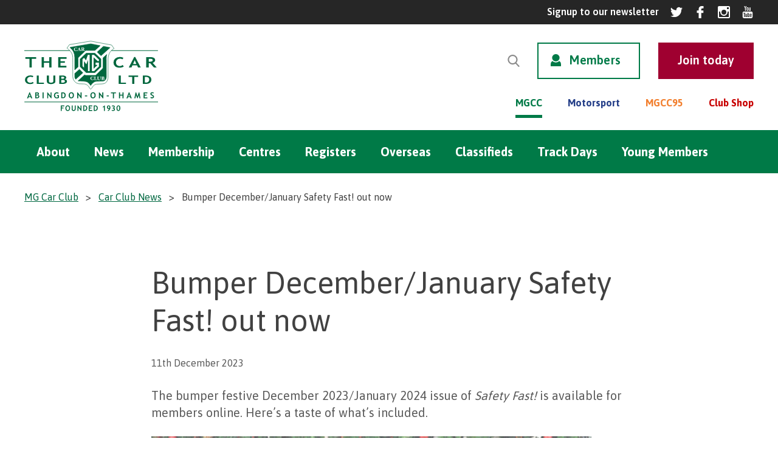

--- FILE ---
content_type: text/html; charset=UTF-8
request_url: https://www.mgcc.co.uk/bumper-december-january-safety-fast-out-now/
body_size: 19469
content:


<!DOCTYPE html>
<!--[if IE 7]>
<html class="ie ie7" lang="en-US" prefix="og: http://ogp.me/ns#">
<![endif]-->
<!--[if IE 8]>
<html class="ie ie8" lang="en-US" prefix="og: http://ogp.me/ns#">
<![endif]-->
<!--[if !(IE 7) | !(IE 8)  ]><!-->
<html lang="en-US" prefix="og: http://ogp.me/ns#">
<!--<![endif]-->
<head>
<!-- Google Tag Manager -->
<script>(function(w,d,s,l,i){w[l]=w[l]||[];w[l].push({'gtm.start':
new Date().getTime(),event:'gtm.js'});var f=d.getElementsByTagName(s)[0],
j=d.createElement(s),dl=l!='dataLayer'?'&l='+l:'';j.async=true;j.src=
'https://www.googletagmanager.com/gtm.js?id='+i+dl;f.parentNode.insertBefore(j,f);
})(window,document,'script','dataLayer','GTM-TZCBW68');</script>
<!-- End Google Tag Manager -->

<meta charset="UTF-8" />
<meta name="viewport" content="width=device-width" />
<meta name="google-site-verification" content="_qqxALaRYDRoG7Ygk5c-zDYbP62rrGJoV297nGQs_88" />
<title>Bumper December/January Safety Fast! out now - MG Car Club</title>
<link rel="profile" href="http://gmpg.org/xfn/11" />
<link rel="pingback" href="https://www.mgcc.co.uk/xmlrpc.php" />
<link rel="icon" type="image/png" href="https://www.mgcc.co.uk/wp-content/themes/shared/images/favicon-2020.png" />
<link rel="icon" type="image/ico" href="https://www.mgcc.co.uk/wp-content/themes/shared/images/favicon-2020.ico" />

<!-- <script src="javascripts/modernizr.foundation.js"></script> -->
<script src=" https://www.mgcc.co.uk/wp-content/themes/shared/javascripts/modernizr.js"></script>


<!--[if lt IE 9]><script src="https://www.mgcc.co.uk/wp-content/themes/mgcc19-main/js/html5.js" type="text/javascript"></script><![endif]-->

<!-- This site is optimized with the Yoast SEO plugin v5.5 - https://yoast.com/wordpress/plugins/seo/ -->
<meta name="description" content="The bumper festive December 2023/January 2024 issue of Safety Fast! is available for members online. Here&#039;s a taste of what’s included. MG 100 CAVALCADEAn"/>
<link rel="canonical" href="https://www.mgcc.co.uk/bumper-december-january-safety-fast-out-now/" />
<meta property="og:locale" content="en_US" />
<meta property="og:type" content="article" />
<meta property="og:title" content="Bumper December/January Safety Fast! out now - MG Car Club" />
<meta property="og:description" content="The bumper festive December 2023/January 2024 issue of Safety Fast! is available for members online. Here&#039;s a taste of what’s included. MG 100 CAVALCADEAn" />
<meta property="og:url" content="https://www.mgcc.co.uk/bumper-december-january-safety-fast-out-now/" />
<meta property="og:site_name" content="MG Car Club" />
<meta property="article:section" content="Car Club News" />
<meta property="article:published_time" content="2023-12-11T10:37:15+00:00" />
<meta property="article:modified_time" content="2023-12-11T10:37:20+00:00" />
<meta property="og:updated_time" content="2023-12-11T10:37:20+00:00" />
<meta property="og:image" content="https://www.mgcc.co.uk/wp-content/uploads/2021/04/MG-Car-Club-logo-1024-x-683.jpg" />
<meta property="og:image:secure_url" content="https://www.mgcc.co.uk/wp-content/uploads/2021/04/MG-Car-Club-logo-1024-x-683.jpg" />
<meta property="og:image" content="https://www.mgcc.co.uk/wp-content/uploads/2023/12/MGCC-Dec2023-Jan2024_Digital_Page_001.jpg" />
<meta property="og:image:secure_url" content="https://www.mgcc.co.uk/wp-content/uploads/2023/12/MGCC-Dec2023-Jan2024_Digital_Page_001.jpg" />
<meta property="og:image:width" content="1600" />
<meta property="og:image:height" content="2262" />
<meta name="twitter:card" content="summary" />
<meta name="twitter:description" content="The bumper festive December 2023/January 2024 issue of Safety Fast! is available for members online. Here&#039;s a taste of what’s included. MG 100 CAVALCADEAn" />
<meta name="twitter:title" content="Bumper December/January Safety Fast! out now - MG Car Club" />
<meta name="twitter:image" content="https://www.mgcc.co.uk/wp-content/uploads/2023/12/MGCC-Dec2023-Jan2024_Digital_Page_001.jpg" />
<script type='application/ld+json'>{"@context":"http:\/\/schema.org","@type":"WebSite","@id":"#website","url":"https:\/\/www.mgcc.co.uk\/","name":"MG Car Club","potentialAction":{"@type":"SearchAction","target":"https:\/\/www.mgcc.co.uk\/?s={search_term_string}","query-input":"required name=search_term_string"}}</script>
<script type='application/ld+json'>{"@context":"http:\/\/schema.org","@type":"Organization","url":"https:\/\/www.mgcc.co.uk\/bumper-december-january-safety-fast-out-now\/","sameAs":[],"@id":"#organization","name":"MG Car Club","logo":""}</script>
<!-- / Yoast SEO plugin. -->

<link rel='dns-prefetch' href='//s.w.org' />
<link rel="alternate" type="application/rss+xml" title="MG Car Club &raquo; Feed" href="https://www.mgcc.co.uk/feed/" />
<link rel="alternate" type="application/rss+xml" title="MG Car Club &raquo; Comments Feed" href="https://www.mgcc.co.uk/comments/feed/" />
<link rel="alternate" type="text/calendar" title="MG Car Club &raquo; iCal Feed" href="https://www.mgcc.co.uk/events/?ical=1" />
		<script type="text/javascript">
			window._wpemojiSettings = {"baseUrl":"https:\/\/s.w.org\/images\/core\/emoji\/12.0.0-1\/72x72\/","ext":".png","svgUrl":"https:\/\/s.w.org\/images\/core\/emoji\/12.0.0-1\/svg\/","svgExt":".svg","source":{"concatemoji":"https:\/\/www.mgcc.co.uk\/wp-includes\/js\/wp-emoji-release.min.js?t=1768683406"}};
			!function(e,a,t){var n,r,o,i=a.createElement("canvas"),p=i.getContext&&i.getContext("2d");function s(e,t){var a=String.fromCharCode;p.clearRect(0,0,i.width,i.height),p.fillText(a.apply(this,e),0,0);e=i.toDataURL();return p.clearRect(0,0,i.width,i.height),p.fillText(a.apply(this,t),0,0),e===i.toDataURL()}function c(e){var t=a.createElement("script");t.src=e,t.defer=t.type="text/javascript",a.getElementsByTagName("head")[0].appendChild(t)}for(o=Array("flag","emoji"),t.supports={everything:!0,everythingExceptFlag:!0},r=0;r<o.length;r++)t.supports[o[r]]=function(e){if(!p||!p.fillText)return!1;switch(p.textBaseline="top",p.font="600 32px Arial",e){case"flag":return s([127987,65039,8205,9895,65039],[127987,65039,8203,9895,65039])?!1:!s([55356,56826,55356,56819],[55356,56826,8203,55356,56819])&&!s([55356,57332,56128,56423,56128,56418,56128,56421,56128,56430,56128,56423,56128,56447],[55356,57332,8203,56128,56423,8203,56128,56418,8203,56128,56421,8203,56128,56430,8203,56128,56423,8203,56128,56447]);case"emoji":return!s([55357,56424,55356,57342,8205,55358,56605,8205,55357,56424,55356,57340],[55357,56424,55356,57342,8203,55358,56605,8203,55357,56424,55356,57340])}return!1}(o[r]),t.supports.everything=t.supports.everything&&t.supports[o[r]],"flag"!==o[r]&&(t.supports.everythingExceptFlag=t.supports.everythingExceptFlag&&t.supports[o[r]]);t.supports.everythingExceptFlag=t.supports.everythingExceptFlag&&!t.supports.flag,t.DOMReady=!1,t.readyCallback=function(){t.DOMReady=!0},t.supports.everything||(n=function(){t.readyCallback()},a.addEventListener?(a.addEventListener("DOMContentLoaded",n,!1),e.addEventListener("load",n,!1)):(e.attachEvent("onload",n),a.attachEvent("onreadystatechange",function(){"complete"===a.readyState&&t.readyCallback()})),(n=t.source||{}).concatemoji?c(n.concatemoji):n.wpemoji&&n.twemoji&&(c(n.twemoji),c(n.wpemoji)))}(window,document,window._wpemojiSettings);
		</script>
		<style type="text/css">
img.wp-smiley,
img.emoji {
	display: inline !important;
	border: none !important;
	box-shadow: none !important;
	height: 1em !important;
	width: 1em !important;
	margin: 0 .07em !important;
	vertical-align: -0.1em !important;
	background: none !important;
	padding: 0 !important;
}
</style>
			<style type="text/css">
		</style>
		<link rel='stylesheet' id='imgmap_style-css'  href='https://www.mgcc.co.uk/wp-content/plugins/imagemapper/imgmap_style.css?t=1768683406' type='text/css' media='all' />
<link rel='stylesheet' id='portfolio_slideshow-css'  href='https://www.mgcc.co.uk/wp-content/plugins/portfolio-slideshow/css/portfolio-slideshow.min.css?t=1768683406' type='text/css' media='screen' />
<link rel='stylesheet' id='MPR_namespace-css'  href='https://www.mgcc.co.uk/wp-content/plugins/multisite-events-reader/css/settings.css?t=1768683406' type='text/css' media='all' />
<link rel='stylesheet' id='wp-block-library-css'  href='https://www.mgcc.co.uk/wp-includes/css/dist/block-library/style.min.css?t=1768683406' type='text/css' media='all' />
<link rel='stylesheet' id='fts-feeds-css'  href='https://www.mgcc.co.uk/wp-content/plugins/feed-them-social/feeds/css/styles.css?t=1768683406' type='text/css' media='' />
<link rel='stylesheet' id='wpsl-styles-css'  href='https://www.mgcc.co.uk/wp-content/plugins/wp-store-locator/css/styles.min.css?t=1768683406' type='text/css' media='all' />
<link rel='stylesheet' id='twentytwelve-style-css'  href='https://www.mgcc.co.uk/wp-content/themes/mgcc19-main/style.css?t=1768683406' type='text/css' media='all' />
<!--[if lt IE 9]>
<link rel='stylesheet' id='twentytwelve-ie-css'  href='https://www.mgcc.co.uk/wp-content/themes/mgcc19-main/css/ie.css?t=1768683406' type='text/css' media='all' />
<![endif]-->
<link rel='stylesheet' id='dflip-icons-style-css'  href='https://www.mgcc.co.uk/wp-content/plugins/dflip/assets/css/themify-icons.min.css?t=1768683406' type='text/css' media='all' />
<link rel='stylesheet' id='dflip-style-css'  href='https://www.mgcc.co.uk/wp-content/plugins/dflip/assets/css/dflip.min.css?t=1768683406' type='text/css' media='all' />
<link rel='stylesheet' id='algolia-autocomplete-css'  href='https://www.mgcc.co.uk/wp-content/plugins/search-by-algolia-instant-relevant-results/includes/../css/algolia-autocomplete.css?t=1768683406' type='text/css' media='screen' />
<link rel='stylesheet' id='js_composer_custom_css-css'  href='//www.mgcc.co.uk/wp-content/uploads/js_composer/custom.css?t=1768683406' type='text/css' media='all' />
<!--n2css--><script type='text/javascript' src='https://www.mgcc.co.uk/wp-includes/js/jquery/jquery.js?t=1768683406'></script>
<script type='text/javascript' src='https://www.mgcc.co.uk/wp-includes/js/jquery/jquery-migrate.min.js?t=1768683406'></script>
<script type='text/javascript'>
/* <![CDATA[ */
var userSettings = {"url":"\/","uid":"0","time":"1768683406","secure":"1"};
/* ]]> */
</script>
<script type='text/javascript' src='https://www.mgcc.co.uk/wp-includes/js/utils.min.js?t=1768683406'></script>
<script type='text/javascript' src='https://www.mgcc.co.uk/wp-content/plugins/imagemapper/script/jquery.imagemapster.min.js?t=1768683406'></script>
<script type='text/javascript'>
/* <![CDATA[ */
var imgmap = {"ajaxurl":"https:\/\/www.mgcc.co.uk\/wp-admin\/admin-ajax.php","pulseOption":"never","admin_logged":"","alt_dialog":""};
/* ]]> */
</script>
<script type='text/javascript' src='https://www.mgcc.co.uk/wp-content/plugins/imagemapper/imagemapper_script.js?t=1768683406'></script>
<script type='text/javascript' src='https://www.mgcc.co.uk/wp-content/plugins/feed-them-social/feeds/js/powered-by.js?t=1768683406'></script>
<script type='text/javascript' src='https://www.mgcc.co.uk/wp-content/plugins/feed-them-social/feeds/js/fts-global.js?t=1768683406'></script>
<script src='https://www.mgcc.co.uk/wp-content/plugins/the-events-calendar/common/src/resources/js/underscore-before.js'></script>
<script type='text/javascript' src='https://www.mgcc.co.uk/wp-includes/js/underscore.min.js?t=1768683406'></script>
<script src='https://www.mgcc.co.uk/wp-content/plugins/the-events-calendar/common/src/resources/js/underscore-after.js'></script>
<script type='text/javascript'>
/* <![CDATA[ */
var _wpUtilSettings = {"ajax":{"url":"\/wp-admin\/admin-ajax.php"}};
/* ]]> */
</script>
<script type='text/javascript' src='https://www.mgcc.co.uk/wp-includes/js/wp-util.min.js?t=1768683406'></script>
<script type='text/javascript' src='https://www.mgcc.co.uk/wp-content/plugins/search-by-algolia-instant-relevant-results/includes/../js/algoliasearch/algoliasearch.jquery.min.js?t=1768683406'></script>
<script type='text/javascript' src='https://www.mgcc.co.uk/wp-content/plugins/search-by-algolia-instant-relevant-results/includes/../js/autocomplete.js/autocomplete.min.js?t=1768683406'></script>
<script type='text/javascript' src='https://www.mgcc.co.uk/wp-content/plugins/search-by-algolia-instant-relevant-results/includes/../js/autocomplete-noconflict.js?t=1768683406'></script>
<link rel='https://api.w.org/' href='https://www.mgcc.co.uk/wp-json/' />
<link rel="EditURI" type="application/rsd+xml" title="RSD" href="https://www.mgcc.co.uk/xmlrpc.php?rsd" />
<link rel="wlwmanifest" type="application/wlwmanifest+xml" href="https://www.mgcc.co.uk/wp-includes/wlwmanifest.xml" /> 
<link rel='shortlink' href='https://www.mgcc.co.uk/?p=48968' />
<link rel="alternate" type="application/json+oembed" href="https://www.mgcc.co.uk/wp-json/oembed/1.0/embed?url=https%3A%2F%2Fwww.mgcc.co.uk%2Fbumper-december-january-safety-fast-out-now%2F" />
<link rel="alternate" type="text/xml+oembed" href="https://www.mgcc.co.uk/wp-json/oembed/1.0/embed?url=https%3A%2F%2Fwww.mgcc.co.uk%2Fbumper-december-january-safety-fast-out-now%2F&#038;format=xml" />

<!-- Portfolio Slideshow-->
<noscript><link rel="stylesheet" type="text/css" href="https://www.mgcc.co.uk/wp-content/plugins/portfolio-slideshow/css/portfolio-slideshow-noscript.css?ver=1.5.1" /></noscript><script type="text/javascript">/* <![CDATA[ */var psTimeout = new Array();  var psAutoplay = new Array();  var psFluid = new Array(); var psTrans = new Array(); var psSpeed = new Array(); var psLoop = new Array();/* ]]> */</script>
<!--//Portfolio Slideshow-->
<meta name="tec-api-version" content="v1"><meta name="tec-api-origin" content="https://www.mgcc.co.uk"><link rel="https://theeventscalendar.com/" href="https://www.mgcc.co.uk/wp-json/tribe/events/v1/" /><script data-cfasync="false"> var dFlipLocation = "https://www.mgcc.co.uk/wp-content/plugins/dflip/assets/"; var dFlipWPGlobal = {"text":{"toggleSound":"Turn on\/off Sound","toggleThumbnails":"Toggle Thumbnails","toggleOutline":"Toggle Outline\/Bookmark","previousPage":"Previous Page","nextPage":"Next Page","toggleFullscreen":"Toggle Fullscreen","zoomIn":"Zoom In","zoomOut":"Zoom Out","toggleHelp":"Toggle Help","singlePageMode":"Single Page Mode","doublePageMode":"Double Page Mode","downloadPDFFile":"Download PDF File","gotoFirstPage":"Goto First Page","gotoLastPage":"Goto Last Page","share":"Share","mailSubject":"I wanted you to see this FlipBook","mailBody":"Check out this site {{url}}","loading":"Loading"},"moreControls":"download,pageMode,startPage,endPage,sound","hideControls":"","scrollWheel":"true","backgroundColor":"#777","backgroundImage":"","height":"auto","paddingLeft":"20","paddingRight":"20","controlsPosition":"bottom","duration":800,"soundEnable":"true","enableDownload":"true","enableAnalytics":"false","webgl":"true","hard":"none","maxTextureSize":"1600","rangeChunkSize":"524288","disableRange":false,"zoomRatio":1.5,"stiffness":3,"pageMode":"0","singlePageMode":"0","pageSize":"0","autoPlay":"false","autoPlayDuration":5000,"autoPlayStart":"false","linkTarget":"2","sharePrefix":"flipbook-","pdfVersion":"default"};</script>
<!-- Meta Pixel Code -->
<script type='text/javascript'>
!function(f,b,e,v,n,t,s){if(f.fbq)return;n=f.fbq=function(){n.callMethod?
n.callMethod.apply(n,arguments):n.queue.push(arguments)};if(!f._fbq)f._fbq=n;
n.push=n;n.loaded=!0;n.version='2.0';n.queue=[];t=b.createElement(e);t.async=!0;
t.src=v;s=b.getElementsByTagName(e)[0];s.parentNode.insertBefore(t,s)}(window,
document,'script','https://connect.facebook.net/en_US/fbevents.js');
</script>
<!-- End Meta Pixel Code -->
<script type='text/javascript'>
  fbq('init', '243401913038487', {}, {
    "agent": "wordpress-5.3.20-3.0.8"
});
  </script><script type='text/javascript'>
  fbq('track', 'PageView', []);
  </script>
<!-- Meta Pixel Code -->
<noscript>
<img height="1" width="1" style="display:none" alt="fbpx"
src="https://www.facebook.com/tr?id=243401913038487&ev=PageView&noscript=1" />
</noscript>
<!-- End Meta Pixel Code -->
<meta name="generator" content="Powered by WPBakery Page Builder - drag and drop page builder for WordPress."/>
<script type="text/javascript">var algolia = {"debug":false,"application_id":"C7EOCQ6H82","search_api_key":"5478bbb67057e1f45276875abe7613f9","powered_by_enabled":true,"query":"","autocomplete":{"sources":[{"index_id":"posts_articles","index_name":"wp_posts_articles","label":"Articles","admin_name":"Articles","position":10,"max_suggestions":5,"tmpl_suggestion":"autocomplete-post-suggestion","enabled":true},{"index_id":"posts_events","index_name":"wp_posts_events","label":"Events","admin_name":"Events","position":10,"max_suggestions":5,"tmpl_suggestion":"autocomplete-post-suggestion","enabled":true},{"index_id":"posts_tribe_events","index_name":"wp_posts_tribe_events","label":"Events","admin_name":"Events","position":10,"max_suggestions":5,"tmpl_suggestion":"autocomplete-post-suggestion","enabled":true},{"index_id":"posts_post","index_name":"wp_posts_post","label":"News","admin_name":"News","position":10,"max_suggestions":5,"tmpl_suggestion":"autocomplete-post-suggestion","enabled":true},{"index_id":"posts_page","index_name":"wp_posts_page","label":"Pages","admin_name":"Pages","position":10,"max_suggestions":5,"tmpl_suggestion":"autocomplete-post-suggestion","enabled":true}],"input_selector":"input[name='s']:not('.no-autocomplete')"},"indices":{"searchable_posts":{"name":"wp_searchable_posts","id":"searchable_posts","enabled":true,"replicas":[]},"posts_post":{"name":"wp_posts_post","id":"posts_post","enabled":true,"replicas":[]},"posts_page":{"name":"wp_posts_page","id":"posts_page","enabled":true,"replicas":[]},"posts_tribe_events":{"name":"wp_posts_tribe_events","id":"posts_tribe_events","enabled":true,"replicas":[]},"posts_events":{"name":"wp_posts_events","id":"posts_events","enabled":true,"replicas":[]},"posts_articles":{"name":"wp_posts_articles","id":"posts_articles","enabled":true,"replicas":[]}}};</script><noscript><style> .wpb_animate_when_almost_visible { opacity: 1; }</style></noscript><script type="text/html" id="tmpl-autocomplete-header">
  <div class="autocomplete-header">
	<div class="autocomplete-header-title">{{{ data.label }}}</div>
	<div class="clear"></div>
  </div>
</script>

<script type="text/html" id="tmpl-autocomplete-post-suggestion">
  <a class="suggestion-link" href="{{ data.permalink }}" title="{{ data.post_title }}">
	<# if ( data.images.thumbnail ) { #>
	  <img class="suggestion-post-thumbnail" src="{{ data.images.thumbnail.url }}" alt="{{ data.post_title }}">
	  <# } #>
		<div class="suggestion-post-attributes">
		  <span class="suggestion-post-title">{{{ data._highlightResult.post_title.value }}}</span>
		  <# if ( data._snippetResult['content'] ) { #>
			<span class="suggestion-post-content">{{{ data._snippetResult['content'].value }}}</span>
			<# } #>
		</div>
  </a>
</script>

<script type="text/html" id="tmpl-autocomplete-term-suggestion">
  <a class="suggestion-link" href="{{ data.permalink }}" title="{{ data.name }}">
	<svg viewBox="0 0 21 21" width="21" height="21">
	  <svg width="21" height="21" viewBox="0 0 21 21">
		<path
			d="M4.662 8.72l-1.23 1.23c-.682.682-.68 1.792.004 2.477l5.135 5.135c.7.693 1.8.688 2.48.005l1.23-1.23 5.35-5.346c.31-.31.54-.92.51-1.36l-.32-4.29c-.09-1.09-1.05-2.06-2.15-2.14l-4.3-.33c-.43-.03-1.05.2-1.36.51l-.79.8-2.27 2.28-2.28 2.27zm9.826-.98c.69 0 1.25-.56 1.25-1.25s-.56-1.25-1.25-1.25-1.25.56-1.25 1.25.56 1.25 1.25 1.25z"
			fill-rule="evenodd"></path>
	  </svg>
	</svg>
	<span class="suggestion-post-title">{{{ data._highlightResult.name.value }}}</span>
  </a>
</script>

<script type="text/html" id="tmpl-autocomplete-user-suggestion">
  <a class="suggestion-link user-suggestion-link" href="{{ data.posts_url }}" title="{{ data.display_name }}">
	<# if ( data.avatar_url ) { #>
	  <img class="suggestion-user-thumbnail" src="{{ data.avatar_url }}" alt="{{ data.display_name }}">
	  <# } #>

		<span class="suggestion-post-title">{{{ data._highlightResult.display_name.value }}}</span>
  </a>
</script>

<script type="text/html" id="tmpl-autocomplete-footer">
  <div class="autocomplete-footer">
	<div class="autocomplete-footer-branding">
	  <a href="#" class="algolia-powered-by-link" title="Algolia">
		<svg width="130" viewBox="0 0 130 18" xmlns="http://www.w3.org/2000/svg">
		  <title>Search by Algolia</title>
		  <defs>
			<linearGradient x1="-36.868%" y1="134.936%" x2="129.432%" y2="-27.7%" id="a">
			  <stop stop-color="#00AEFF" offset="0%"/>
			  <stop stop-color="#3369E7" offset="100%"/>
			</linearGradient>
		  </defs>
		  <g fill="none" fill-rule="evenodd">
			<path
				d="M59.399.022h13.299a2.372 2.372 0 0 1 2.377 2.364V15.62a2.372 2.372 0 0 1-2.377 2.364H59.399a2.372 2.372 0 0 1-2.377-2.364V2.381A2.368 2.368 0 0 1 59.399.022z"
				fill="url(#a)"/>
			<path
				d="M66.257 4.56c-2.815 0-5.1 2.272-5.1 5.078 0 2.806 2.284 5.072 5.1 5.072 2.815 0 5.1-2.272 5.1-5.078 0-2.806-2.279-5.072-5.1-5.072zm0 8.652c-1.983 0-3.593-1.602-3.593-3.574 0-1.972 1.61-3.574 3.593-3.574 1.983 0 3.593 1.602 3.593 3.574a3.582 3.582 0 0 1-3.593 3.574zm0-6.418v2.664c0 .076.082.131.153.093l2.377-1.226c.055-.027.071-.093.044-.147a2.96 2.96 0 0 0-2.465-1.487c-.055 0-.11.044-.11.104l.001-.001zm-3.33-1.956l-.312-.311a.783.783 0 0 0-1.106 0l-.372.37a.773.773 0 0 0 0 1.101l.307.305c.049.049.121.038.164-.011.181-.245.378-.479.597-.697.225-.223.455-.42.707-.599.055-.033.06-.109.016-.158h-.001zm5.001-.806v-.616a.781.781 0 0 0-.783-.779h-1.824a.78.78 0 0 0-.783.779v.632c0 .071.066.12.137.104a5.736 5.736 0 0 1 1.588-.223c.52 0 1.035.071 1.534.207a.106.106 0 0 0 .131-.104z"
				fill="#FFF"/>
			<path
				d="M102.162 13.762c0 1.455-.372 2.517-1.123 3.193-.75.676-1.895 1.013-3.44 1.013-.564 0-1.736-.109-2.673-.316l.345-1.689c.783.163 1.819.207 2.361.207.86 0 1.473-.174 1.84-.523.367-.349.548-.866.548-1.553v-.349a6.374 6.374 0 0 1-.838.316 4.151 4.151 0 0 1-1.194.158 4.515 4.515 0 0 1-1.616-.278 3.385 3.385 0 0 1-1.254-.817 3.744 3.744 0 0 1-.811-1.351c-.192-.539-.29-1.504-.29-2.212 0-.665.104-1.498.307-2.054a3.925 3.925 0 0 1 .904-1.433 4.124 4.124 0 0 1 1.441-.926 5.31 5.31 0 0 1 1.945-.365c.696 0 1.337.087 1.961.191a15.86 15.86 0 0 1 1.588.332v8.456h-.001zm-5.954-4.206c0 .893.197 1.885.592 2.299.394.414.904.621 1.528.621.34 0 .663-.049.964-.142a2.75 2.75 0 0 0 .734-.332v-5.29a8.531 8.531 0 0 0-1.413-.18c-.778-.022-1.369.294-1.786.801-.411.507-.619 1.395-.619 2.223zm16.12 0c0 .719-.104 1.264-.318 1.858a4.389 4.389 0 0 1-.904 1.52c-.389.42-.854.746-1.402.975-.548.229-1.391.36-1.813.36-.422-.005-1.26-.125-1.802-.36a4.088 4.088 0 0 1-1.397-.975 4.486 4.486 0 0 1-.909-1.52 5.037 5.037 0 0 1-.329-1.858c0-.719.099-1.411.318-1.999.219-.588.526-1.09.92-1.509.394-.42.865-.741 1.402-.97a4.547 4.547 0 0 1 1.786-.338 4.69 4.69 0 0 1 1.791.338c.548.229 1.019.55 1.402.97.389.42.69.921.909 1.509.23.588.345 1.28.345 1.999h.001zm-2.191.005c0-.921-.203-1.689-.597-2.223-.394-.539-.948-.806-1.654-.806-.707 0-1.26.267-1.654.806-.394.539-.586 1.302-.586 2.223 0 .932.197 1.558.592 2.098.394.545.948.812 1.654.812.707 0 1.26-.272 1.654-.812.394-.545.592-1.166.592-2.098h-.001zm6.962 4.707c-3.511.016-3.511-2.822-3.511-3.274L113.583.926l2.142-.338v10.003c0 .256 0 1.88 1.375 1.885v1.792h-.001zm3.774 0h-2.153V5.072l2.153-.338v9.534zm-1.079-10.542c.718 0 1.304-.578 1.304-1.291 0-.714-.581-1.291-1.304-1.291-.723 0-1.304.578-1.304 1.291 0 .714.586 1.291 1.304 1.291zm6.431 1.013c.707 0 1.304.087 1.786.262.482.174.871.42 1.156.73.285.311.488.735.608 1.182.126.447.186.937.186 1.476v5.481a25.24 25.24 0 0 1-1.495.251c-.668.098-1.419.147-2.251.147a6.829 6.829 0 0 1-1.517-.158 3.213 3.213 0 0 1-1.178-.507 2.455 2.455 0 0 1-.761-.904c-.181-.37-.274-.893-.274-1.438 0-.523.104-.855.307-1.215.208-.36.487-.654.838-.883a3.609 3.609 0 0 1 1.227-.49 7.073 7.073 0 0 1 2.202-.103c.263.027.537.076.833.147v-.349c0-.245-.027-.479-.088-.697a1.486 1.486 0 0 0-.307-.583c-.148-.169-.34-.3-.581-.392a2.536 2.536 0 0 0-.915-.163c-.493 0-.942.06-1.353.131-.411.071-.75.153-1.008.245l-.257-1.749c.268-.093.668-.185 1.183-.278a9.335 9.335 0 0 1 1.66-.142l-.001-.001zm.181 7.731c.657 0 1.145-.038 1.484-.104v-2.168a5.097 5.097 0 0 0-1.978-.104c-.241.033-.46.098-.652.191a1.167 1.167 0 0 0-.466.392c-.121.169-.175.267-.175.523 0 .501.175.79.493.981.323.196.75.289 1.293.289h.001zM84.109 4.794c.707 0 1.304.087 1.786.262.482.174.871.42 1.156.73.29.316.487.735.608 1.182.126.447.186.937.186 1.476v5.481a25.24 25.24 0 0 1-1.495.251c-.668.098-1.419.147-2.251.147a6.829 6.829 0 0 1-1.517-.158 3.213 3.213 0 0 1-1.178-.507 2.455 2.455 0 0 1-.761-.904c-.181-.37-.274-.893-.274-1.438 0-.523.104-.855.307-1.215.208-.36.487-.654.838-.883a3.609 3.609 0 0 1 1.227-.49 7.073 7.073 0 0 1 2.202-.103c.257.027.537.076.833.147v-.349c0-.245-.027-.479-.088-.697a1.486 1.486 0 0 0-.307-.583c-.148-.169-.34-.3-.581-.392a2.536 2.536 0 0 0-.915-.163c-.493 0-.942.06-1.353.131-.411.071-.75.153-1.008.245l-.257-1.749c.268-.093.668-.185 1.183-.278a8.89 8.89 0 0 1 1.66-.142l-.001-.001zm.186 7.736c.657 0 1.145-.038 1.484-.104v-2.168a5.097 5.097 0 0 0-1.978-.104c-.241.033-.46.098-.652.191a1.167 1.167 0 0 0-.466.392c-.121.169-.175.267-.175.523 0 .501.175.79.493.981.318.191.75.289 1.293.289h.001zm8.682 1.738c-3.511.016-3.511-2.822-3.511-3.274L89.461.926l2.142-.338v10.003c0 .256 0 1.88 1.375 1.885v1.792h-.001z"
				fill="#182359"/>
			<path
				d="M5.027 11.025c0 .698-.252 1.246-.757 1.644-.505.397-1.201.596-2.089.596-.888 0-1.615-.138-2.181-.414v-1.214c.358.168.739.301 1.141.397.403.097.778.145 1.125.145.508 0 .884-.097 1.125-.29a.945.945 0 0 0 .363-.779.978.978 0 0 0-.333-.747c-.222-.204-.68-.446-1.375-.725-.716-.29-1.221-.621-1.515-.994-.294-.372-.44-.82-.44-1.343 0-.655.233-1.171.698-1.547.466-.376 1.09-.564 1.875-.564.752 0 1.5.165 2.245.494l-.408 1.047c-.698-.294-1.321-.44-1.869-.44-.415 0-.73.09-.945.271a.89.89 0 0 0-.322.717c0 .204.043.379.129.524.086.145.227.282.424.411.197.129.551.299 1.063.51.577.24.999.464 1.268.671.269.208.466.442.591.704.125.261.188.569.188.924l-.001.002zm3.98 2.24c-.924 0-1.646-.269-2.167-.808-.521-.539-.782-1.281-.782-2.226 0-.97.242-1.733.725-2.288.483-.555 1.148-.833 1.993-.833.784 0 1.404.238 1.858.714.455.476.682 1.132.682 1.966v.682H7.357c.018.577.174 1.02.467 1.329.294.31.707.465 1.241.465.351 0 .678-.033.98-.099a5.1 5.1 0 0 0 .975-.33v1.026a3.865 3.865 0 0 1-.935.312 5.723 5.723 0 0 1-1.08.091l.002-.001zm-.231-5.199c-.401 0-.722.127-.964.381s-.386.625-.432 1.112h2.696c-.007-.491-.125-.862-.354-1.115-.229-.252-.544-.379-.945-.379l-.001.001zm7.692 5.092l-.252-.827h-.043c-.286.362-.575.608-.865.739-.29.131-.662.196-1.117.196-.584 0-1.039-.158-1.367-.473-.328-.315-.491-.761-.491-1.337 0-.612.227-1.074.682-1.386.455-.312 1.148-.482 2.079-.51l1.026-.032v-.317c0-.38-.089-.663-.266-.851-.177-.188-.452-.282-.824-.282-.304 0-.596.045-.876.134a6.68 6.68 0 0 0-.806.317l-.408-.902a4.414 4.414 0 0 1 1.058-.384 4.856 4.856 0 0 1 1.085-.132c.756 0 1.326.165 1.711.494.385.329.577.847.577 1.552v4.002h-.902l-.001-.001zm-1.88-.859c.458 0 .826-.128 1.104-.384.278-.256.416-.615.416-1.077v-.516l-.763.032c-.594.021-1.027.121-1.297.298s-.406.448-.406.814c0 .265.079.47.236.615.158.145.394.218.709.218h.001zm7.557-5.189c.254 0 .464.018.628.054l-.124 1.176a2.383 2.383 0 0 0-.559-.064c-.505 0-.914.165-1.227.494-.313.329-.47.757-.47 1.284v3.105h-1.262V7.218h.988l.167 1.047h.064c.197-.354.454-.636.771-.843a1.83 1.83 0 0 1 1.023-.312h.001zm4.125 6.155c-.899 0-1.582-.262-2.049-.787-.467-.525-.701-1.277-.701-2.259 0-.999.244-1.767.733-2.304.489-.537 1.195-.806 2.119-.806.627 0 1.191.116 1.692.349l-.381 1.015c-.534-.208-.974-.312-1.321-.312-1.028 0-1.542.682-1.542 2.046 0 .666.128 1.166.384 1.501.256.335.631.502 1.125.502a3.23 3.23 0 0 0 1.595-.419v1.101a2.53 2.53 0 0 1-.722.285 4.356 4.356 0 0 1-.932.086v.002zm8.277-.107h-1.268V9.506c0-.458-.092-.8-.277-1.026-.184-.226-.477-.338-.878-.338-.53 0-.919.158-1.168.475-.249.317-.373.848-.373 1.593v2.949h-1.262V4.801h1.262v2.122c0 .34-.021.704-.064 1.09h.081a1.76 1.76 0 0 1 .717-.666c.306-.158.663-.236 1.072-.236 1.439 0 2.159.725 2.159 2.175v3.873l-.001-.001zm7.649-6.048c.741 0 1.319.269 1.732.806.414.537.62 1.291.62 2.261 0 .974-.209 1.732-.628 2.275-.419.542-1.001.814-1.746.814-.752 0-1.336-.27-1.751-.811h-.086l-.231.704h-.945V4.801h1.262v1.987l-.021.655-.032.553h.054c.401-.591.992-.886 1.772-.886zm-.328 1.031c-.508 0-.875.149-1.098.448-.224.299-.339.799-.346 1.501v.086c0 .723.115 1.247.344 1.571.229.324.603.486 1.123.486.448 0 .787-.177 1.018-.532.231-.354.346-.867.346-1.536 0-1.35-.462-2.025-1.386-2.025l-.001.001zm3.244-.924h1.375l1.209 3.368c.183.48.304.931.365 1.354h.043c.032-.197.091-.436.177-.717.086-.281.541-1.616 1.364-4.004h1.364l-2.541 6.73c-.462 1.235-1.232 1.853-2.31 1.853-.279 0-.551-.03-.816-.091v-.999c.19.043.406.064.65.064.609 0 1.037-.353 1.284-1.058l.22-.559-2.385-5.941h.001z"
				fill="#1D3657"/>
		  </g>
		</svg>
	  </a>
	</div>
  </div>
</script>

<script type="text/html" id="tmpl-autocomplete-empty">
  <div class="autocomplete-empty">
	  No results matched your query 	<span class="empty-query">"{{ data.query }}"</span>
  </div>
</script>

<script type="text/javascript">
  jQuery(function () {
	/* init Algolia client */
	var client = algoliasearch(algolia.application_id, algolia.search_api_key);

	/* setup default sources */
	var sources = [];
	jQuery.each(algolia.autocomplete.sources, function (i, config) {
	  var suggestion_template = wp.template(config['tmpl_suggestion']);
	  sources.push({
		source: algoliaAutocomplete.sources.hits(client.initIndex(config['index_name']), {
		  hitsPerPage: config['max_suggestions'],
		  attributesToSnippet: [
			'content:10'
		  ],
		  highlightPreTag: '__ais-highlight__',
		  highlightPostTag: '__/ais-highlight__'
		}),
		templates: {
		  header: function () {
			return wp.template('autocomplete-header')({
			  label: _.escape(config['label'])
			});
		  },
		  suggestion: function (hit) {
      if(hit.escaped === true) {
        return suggestion_template(hit);
      }
      hit.escaped = true;

			for (var key in hit._highlightResult) {
			  /* We do not deal with arrays. */
			  if (typeof hit._highlightResult[key].value !== 'string') {
				continue;
			  }
			  hit._highlightResult[key].value = _.escape(hit._highlightResult[key].value);
			  hit._highlightResult[key].value = hit._highlightResult[key].value.replace(/__ais-highlight__/g, '<em>').replace(/__\/ais-highlight__/g, '</em>');
			}

			for (var key in hit._snippetResult) {
			  /* We do not deal with arrays. */
			  if (typeof hit._snippetResult[key].value !== 'string') {
				continue;
			  }

			  hit._snippetResult[key].value = _.escape(hit._snippetResult[key].value);
			  hit._snippetResult[key].value = hit._snippetResult[key].value.replace(/__ais-highlight__/g, '<em>').replace(/__\/ais-highlight__/g, '</em>');
			}

			return suggestion_template(hit);
		  }
		}
	  });

	});

	/* Setup dropdown menus */
	jQuery(algolia.autocomplete.input_selector).each(function (i) {
	  var $searchInput = jQuery(this);

	  var config = {
		debug: algolia.debug,
		hint: false,
		openOnFocus: true,
		appendTo: 'body',
		templates: {
		  empty: wp.template('autocomplete-empty')
		}
	  };

	  if (algolia.powered_by_enabled) {
		config.templates.footer = wp.template('autocomplete-footer');
	  }

	  /* Instantiate autocomplete.js */
	  var autocomplete = algoliaAutocomplete($searchInput[0], config, sources)
	  .on('autocomplete:selected', function (e, suggestion) {
		/* Redirect the user when we detect a suggestion selection. */
		window.location.href = suggestion.permalink;
	  });

	  /* Force the dropdown to be re-drawn on scroll to handle fixed containers. */
	  jQuery(window).scroll(function() {
		if(autocomplete.autocomplete.getWrapper().style.display === "block") {
		  autocomplete.autocomplete.close();
		  autocomplete.autocomplete.open();
		}
	  });
	});

	jQuery(document).on("click", ".algolia-powered-by-link", function (e) {
	  e.preventDefault();
	  window.location = "https://www.algolia.com/?utm_source=WordPress&utm_medium=extension&utm_content=" + window.location.hostname + "&utm_campaign=poweredby";
	});
  });
</script>
</head>

<body class="post-template-default single single-post postid-48968 single-format-standard tribe-no-js tribe-bar-is-disabled wpb-js-composer js-comp-ver-6.1 vc_responsive elementor-default">
<!-- Google Tag Manager (noscript) -->
<noscript><iframe src="https://www.googletagmanager.com/ns.html?id=GTM-TZCBW68"
height="0" width="0" style="display:none;visibility:hidden"></iframe></noscript>
<!-- End Google Tag Manager (noscript) -->
<div id="outer-wrap">
<div class="container" id="inner-wrap">


<!-- New header - b -->


<!-- New header - e -->
    <header class="">
	<div class="top-links ">
    	<div class="row">
    		

    		<!--<div class="top-tab"><a href="#">LOGIN</a> | REGISTER</div> -->
			
			<div class="social">		
				<a href="#StayConnected" class="signup"></a>		
				<a href="https://twitter.com/MGCarClub" target="_blank" class="twitter smicon" title="MG Car Club on Twitter" style="background: url(' https://www.mgcc.co.uk/wp-content/themes/shared/images/Icon_Twitter_white.svg') scroll no-repeat center center; "></a>
				<a href="https://www.facebook.com/pages/MG-Car-Club/178533493085?ref=tn_tnmn" target="_blank" class="facebook smicon" title="MG Car Club on Facebook" style="background: url(' https://www.mgcc.co.uk/wp-content/themes/shared/images/Icon_Facebook_white.svg') scroll no-repeat center center; "></a>
				<a href="http://instagram.com/mgcarclub" target="_blank" class="instagram smicon" title="MG Car Club on Instagram" style="background: url(' https://www.mgcc.co.uk/wp-content/themes/shared/images/Icon_Instagram_white.svg') scroll no-repeat center center; "></a>
				<a href="https://www.youtube.com/channel/UCGUHBxQ1HxasdBNwi1wbLyA/videos" target="_blank" class="youtube smicon" title="MG Car Club on Youtube" style="background: url(' https://www.mgcc.co.uk/wp-content/themes/shared/images/Icon_Youtube_white.svg') scroll no-repeat center center; "></a>
			</div>
    	</div>
		</div>
		<div class="row">
			<div class="three columns">
				<a class="LogoLink" href="/" title="MG Car Club"><img class="logo" alt="The MG Car Club" src="https://www.mgcc.co.uk/wp-content/themes/shared/images/Logo_MGCC_green.svg" /></a>
				<h1><img alt="The MG Car Club" src=" https://www.mgcc.co.uk/wp-content/themes/shared/images/mgcc_logo_mobile.png" /> MG Car Club</h1>
			</div>

			<div class="nine columns">
				<div class="SearchDiv">
					<img src=" https://www.mgcc.co.uk/wp-content/themes/shared/images/refresh/icons/Icon_Search.svg" alt="Search" class="imgMainSearch">

					<form method="get" id="searchform" action="https://www.mgcc.co.uk/">
						<input type="text" class="field" name="s" id="s" placeholder="Search MGCC" />
					</form>
										
				</div><!-- header buttons - starts -->						<a class="button ghostbtn membershipbtn MarginR30" href="/members/login/">Members</a><a class="button redbtn joinbtn"  href="/membership/join-now/"></a>
			
				<!-- header buttons - ends -->
			 <nav id="club-section" role="navigation">
				<ul>
					<li class="club-mgcc"><a href="https://www.mgcc.co.uk/" class="carclub-tab current-section-tab">MGCC</a></li>
					<li class="club-motorsport"><a href="https://www.mgcc.co.uk/motorsport" class="motorsport-tab">Motorsport</a></li>
					<li class="club-mglive"><a href="https://www.mgcc.co.uk/mgcc95" class="mglive-tab">MGCC95</a></li>
<!--					<li class="club-mglive"><a href="https://www.mgcc.co.uk/mglive" class="mglive-tab">MGLive!</a></li>-->
					<li class="club-shop"><a href="http://shop.mgcc.co.uk/" class="shop-tab">Club Shop</a></li>
				</ul>
			</nav>
			</div>
		</div>
        <a class="nav-btn left" id="nav-open-btn-left" href="#section-main-nav"><img alt="Navigation" src=" https://www.mgcc.co.uk/wp-content/themes/shared/images/nav-btn-icon.png" /></a>
   	   
        <nav id="section-main-nav" role="navigation">
			<div class="row">
				<ul id="nav" class="menu"><li id="menu-item-38" class="menu-item menu-item-type-post_type menu-item-object-page menu-item-has-children menu-item-38"><a href="https://www.mgcc.co.uk/about/">About</a>
<ul class="sub-menu">
	<li id="menu-item-16063" class="menu-item menu-item-type-post_type menu-item-object-page menu-item-16063"><a href="https://www.mgcc.co.uk/contact-hub/">Contact Hub</a></li>
	<li id="menu-item-3463" class="menu-item menu-item-type-custom menu-item-object-custom menu-item-3463"><a href="http://www.mgcc.co.uk/about/kimber-house/">Kimber House</a></li>
	<li id="menu-item-49059" class="menu-item menu-item-type-post_type menu-item-object-page menu-item-49059"><a href="https://www.mgcc.co.uk/about/john-thornley-suite/">The John Thornley Suite</a></li>
	<li id="menu-item-3834" class="menu-item menu-item-type-post_type menu-item-object-page menu-item-3834"><a href="https://www.mgcc.co.uk/about/office-hours/">Office Hours</a></li>
	<li id="menu-item-43443" class="menu-item menu-item-type-post_type menu-item-object-page menu-item-43443"><a href="https://www.mgcc.co.uk/mg-car-club-values/">MG Car Club Values</a></li>
	<li id="menu-item-4613" class="menu-item menu-item-type-post_type menu-item-object-page menu-item-4613"><a href="https://www.mgcc.co.uk/about/mg-live/">MG 100</a></li>
	<li id="menu-item-11187" class="menu-item menu-item-type-custom menu-item-object-custom menu-item-11187"><a href="https://www.mgcc.co.uk/about/privacy-policy/">Privacy Policy</a></li>
</ul>
</li>
<li id="menu-item-48" class="menu-item menu-item-type-post_type menu-item-object-page menu-item-has-children menu-item-48"><a href="https://www.mgcc.co.uk/news-events/">News</a>
<ul class="sub-menu">
	<li id="menu-item-1483" class="menu-item menu-item-type-post_type menu-item-object-page menu-item-1483"><a href="https://www.mgcc.co.uk/news-events/">News</a></li>
	<li id="menu-item-11994" class="menu-item menu-item-type-custom menu-item-object-custom menu-item-11994"><a href="https://www.mgcc.co.uk/club-events/">Events Calendar</a></li>
	<li id="menu-item-26550" class="menu-item menu-item-type-post_type menu-item-object-page menu-item-26550"><a href="https://www.mgcc.co.uk/obituaries/">Obituaries</a></li>
	<li id="menu-item-49096" class="menu-item menu-item-type-custom menu-item-object-custom menu-item-49096"><a target="_blank" rel="noopener noreferrer" href="https://www.mgpodcast.uk/">Podcast</a></li>
	<li id="menu-item-6096" class="menu-item menu-item-type-custom menu-item-object-custom menu-item-6096"><a href="http://www.mgcc.co.uk/articles/">Safety Fast! Features</a></li>
	<li id="menu-item-1414" class="menu-item menu-item-type-post_type menu-item-object-page menu-item-1414"><a href="https://www.mgcc.co.uk/club-meets/">Club Meets</a></li>
	<li id="menu-item-12594" class="menu-item menu-item-type-post_type menu-item-object-page menu-item-12594"><a href="https://www.mgcc.co.uk/news-events/lost-found/">Lost &#038; Found</a></li>
</ul>
</li>
<li id="menu-item-47" class="menu-item menu-item-type-post_type menu-item-object-page menu-item-has-children menu-item-47"><a href="https://www.mgcc.co.uk/membership/">Membership</a>
<ul class="sub-menu">
	<li id="menu-item-43" class="menu-item menu-item-type-post_type menu-item-object-page menu-item-43"><a href="https://www.mgcc.co.uk/benefits-of-joining/">Membership Benefits</a></li>
	<li id="menu-item-43118" class="menu-item menu-item-type-post_type menu-item-object-page menu-item-43118"><a href="https://www.mgcc.co.uk/membership/member-discounts/">Member Discounts</a></li>
	<li id="menu-item-18963" class="menu-item menu-item-type-post_type menu-item-object-page menu-item-18963"><a href="https://www.mgcc.co.uk/join-now/">Join the MG Car Club</a></li>
	<li id="menu-item-18962" class="menu-item menu-item-type-post_type menu-item-object-page menu-item-18962"><a href="https://www.mgcc.co.uk/renew-your-membership/">Renew Your Membership</a></li>
	<li id="menu-item-49994" class="menu-item menu-item-type-post_type menu-item-object-page menu-item-49994"><a href="https://www.mgcc.co.uk/friends-mg-car-club/">Friends of the MG Car Club</a></li>
	<li id="menu-item-17603" class="menu-item menu-item-type-post_type menu-item-object-page menu-item-17603"><a href="https://www.mgcc.co.uk/club-members-stories/">Club Members&#8217; Stories</a></li>
	<li id="menu-item-18961" class="menu-item menu-item-type-post_type menu-item-object-page menu-item-18961"><a href="https://www.mgcc.co.uk/request-an-enquiry-pack/">Request an Enquiry Pack</a></li>
	<li id="menu-item-18975" class="menu-item menu-item-type-post_type menu-item-object-page menu-item-18975"><a href="https://www.mgcc.co.uk/register-your-car/">Register Your Car</a></li>
	<li id="menu-item-49488" class="menu-item menu-item-type-custom menu-item-object-custom menu-item-49488"><a href="/youngmembers/">Young Members</a></li>
	<li id="menu-item-40922" class="menu-item menu-item-type-post_type menu-item-object-page menu-item-40922"><a href="https://www.mgcc.co.uk/affinity/">MG Affinity</a></li>
	<li id="menu-item-49769" class="menu-item menu-item-type-post_type menu-item-object-page menu-item-49769"><a href="https://www.mgcc.co.uk/mgcc-marque-friendship-award/">Marque of Friendship</a></li>
</ul>
</li>
<li id="menu-item-37" class="menu-item menu-item-type-post_type menu-item-object-page menu-item-has-children menu-item-37"><a href="https://www.mgcc.co.uk/centres/">Centres</a>
<ul class="sub-menu">
	<li id="menu-item-774" class="menu-item menu-item-type-post_type menu-item-object-page menu-item-774"><a href="https://www.mgcc.co.uk/centres/centres-map/">Centres Map</a></li>
	<li id="menu-item-2700" class="menu-item menu-item-type-custom menu-item-object-custom menu-item-2700"><a target="_blank" rel="noopener noreferrer" href="https://www.mgccawc.co.uk/">Abingdon Works Centre</a></li>
	<li id="menu-item-2505" class="menu-item menu-item-type-custom menu-item-object-custom menu-item-2505"><a target="_blank" rel="noopener noreferrer" href="http://mgccanglia.com/">Anglia Centre</a></li>
	<li id="menu-item-2702" class="menu-item menu-item-type-custom menu-item-object-custom menu-item-2702"><a href="/caledonian-centre">Caledonian Centre</a></li>
	<li id="menu-item-2727" class="menu-item menu-item-type-custom menu-item-object-custom menu-item-2727"><a href="http://www.mgcc.co.uk/devon-cornwall-centre/">Devon &#038; Cornwall Centre</a></li>
	<li id="menu-item-2724" class="menu-item menu-item-type-custom menu-item-object-custom menu-item-2724"><a target="_blank" rel="noopener noreferrer" href="http://www.mgcclincolnshire.co.uk/">Lincolnshire Centre</a></li>
	<li id="menu-item-2703" class="menu-item menu-item-type-custom menu-item-object-custom menu-item-2703"><a target="_blank" rel="noopener noreferrer" href="http://www.mgccmidlandcentre.co.uk/">Midland Centre</a></li>
	<li id="menu-item-2442" class="menu-item menu-item-type-custom menu-item-object-custom menu-item-2442"><a href="http://www.mgcc.co.uk/north-west-centre/">North West Centre</a></li>
	<li id="menu-item-2704" class="menu-item menu-item-type-custom menu-item-object-custom menu-item-2704"><a target="_blank" rel="noopener noreferrer" href="https://www.mgccse.co.uk/">South East Centre</a></li>
	<li id="menu-item-2705" class="menu-item menu-item-type-custom menu-item-object-custom menu-item-2705"><a target="_blank" rel="noopener noreferrer" href="https://www.mgccsw.com/">South West Centre</a></li>
	<li id="menu-item-2575" class="menu-item menu-item-type-custom menu-item-object-custom menu-item-2575"><a href="http://www.mgcc.co.uk/tyne-tees-centre/">Tyne Tees Centre</a></li>
	<li id="menu-item-2720" class="menu-item menu-item-type-custom menu-item-object-custom menu-item-2720"><a target="_blank" rel="noopener noreferrer" href="http://www.mgcculstercentre.co.uk/">Ulster Centre</a></li>
	<li id="menu-item-2721" class="menu-item menu-item-type-custom menu-item-object-custom menu-item-2721"><a target="_blank" rel="noopener noreferrer" href="https://mgccyorkshire.co.uk/">Yorkshire Centre</a></li>
</ul>
</li>
<li id="menu-item-36" class="menu-item menu-item-type-post_type menu-item-object-page menu-item-has-children menu-item-36"><a href="https://www.mgcc.co.uk/registers/">Registers</a>
<ul class="sub-menu">
	<li id="menu-item-932" class="menu-item menu-item-type-post_type menu-item-object-page menu-item-932"><a href="https://www.mgcc.co.uk/registers/what-are-registers/">What are Registers?</a></li>
	<li id="menu-item-2579" class="menu-item menu-item-type-custom menu-item-object-custom menu-item-2579"><a href="http://www.mgcc.co.uk/vintage-register/">Vintage Register</a></li>
	<li id="menu-item-4077" class="menu-item menu-item-type-custom menu-item-object-custom menu-item-4077"><a target="_blank" rel="noopener noreferrer" href="https://www.triple-mregister.org/news.asp">Triple-M Register</a></li>
	<li id="menu-item-4074" class="menu-item menu-item-type-custom menu-item-object-custom menu-item-4074"><a target="_blank" rel="noopener noreferrer" href="http://www.svwregister.co.uk/">SVW Register</a></li>
	<li id="menu-item-3337" class="menu-item menu-item-type-custom menu-item-object-custom menu-item-3337"><a target="_blank" rel="noopener noreferrer" href="https://www.mgcc.co.uk/t-register/">T Register</a></li>
	<li id="menu-item-4076" class="menu-item menu-item-type-custom menu-item-object-custom menu-item-4076"><a target="_blank" rel="noopener noreferrer" href="https://www.mgccyregister.co.uk/">Y-Type Register</a></li>
	<li id="menu-item-4078" class="menu-item menu-item-type-custom menu-item-object-custom menu-item-4078"><a href="http://www.magnette.org/">Magnette Register</a></li>
	<li id="menu-item-2492" class="menu-item menu-item-type-custom menu-item-object-custom menu-item-2492"><a target="_blank" rel="noopener noreferrer" href="https://www.mgcc.co.uk/mga-register/">MGA Register</a></li>
	<li id="menu-item-2574" class="menu-item menu-item-type-custom menu-item-object-custom menu-item-2574"><a href="http://www.mgcc.co.uk/mga-twin-cam-group/">Twin Cam Group</a></li>
	<li id="menu-item-4079" class="menu-item menu-item-type-custom menu-item-object-custom menu-item-4079"><a target="_blank" rel="noopener noreferrer" href="https://www.mgcc.co.uk/midget-register/">Midget Register</a></li>
	<li id="menu-item-4080" class="menu-item menu-item-type-custom menu-item-object-custom menu-item-4080"><a target="_blank" rel="noopener noreferrer" href="https://www.mgb-register.org/">MGB Register</a></li>
	<li id="menu-item-2432" class="menu-item menu-item-type-custom menu-item-object-custom menu-item-2432"><a href="http://www.mgcc.co.uk/mgc-register/">MGC Register</a></li>
	<li id="menu-item-4653" class="menu-item menu-item-type-custom menu-item-object-custom menu-item-4653"><a href="https://www.mgcc.co.uk/fwd-register/">FWD Register</a></li>
	<li id="menu-item-4082" class="menu-item menu-item-type-custom menu-item-object-custom menu-item-4082"><a href="http://www.mgcc.co.uk/mg635-register/">MG 6.3.5</a></li>
	<li id="menu-item-49684" class="menu-item menu-item-type-custom menu-item-object-custom menu-item-49684"><a href="/mg-motor-register">MG Motor Register</a></li>
	<li id="menu-item-3478" class="menu-item menu-item-type-custom menu-item-object-custom menu-item-3478"><a href="https://www.mgccmgfregister.org/">MGF Register</a></li>
	<li id="menu-item-12281" class="menu-item menu-item-type-custom menu-item-object-custom menu-item-12281"><a href="https://www.mgcc.co.uk/suv-register/">SUV Register</a></li>
	<li id="menu-item-4081" class="menu-item menu-item-type-custom menu-item-object-custom menu-item-4081"><a target="_blank" rel="noopener noreferrer" href="https://www.v8register.net/">V8 Register</a></li>
	<li id="menu-item-2682" class="menu-item menu-item-type-custom menu-item-object-custom menu-item-2682"><a target="_blank" rel="noopener noreferrer" href="https://www.mgcc.co.uk/zedregister/">ZR/ZS/ZT Register</a></li>
</ul>
</li>
<li id="menu-item-2895" class="menu-item menu-item-type-custom menu-item-object-custom menu-item-2895"><a href="http://www.mgcc.co.uk/overseas2/">Overseas</a></li>
<li id="menu-item-2557" class="menu-item menu-item-type-custom menu-item-object-custom menu-item-has-children menu-item-2557"><a href="http://www.mgcc.co.uk/services/">Classifieds</a>
<ul class="sub-menu">
	<li id="menu-item-29760" class="menu-item menu-item-type-post_type menu-item-object-page menu-item-29760"><a href="https://www.mgcc.co.uk/factory-records/">Factory Records</a></li>
	<li id="menu-item-2607" class="menu-item menu-item-type-post_type menu-item-object-page menu-item-2607"><a href="https://www.mgcc.co.uk/services/cars-for-sale/">MGs For Sale</a></li>
	<li id="menu-item-7115" class="menu-item menu-item-type-custom menu-item-object-custom menu-item-7115"><a href="http://www.mgcc.co.uk/services/parts-for-sale/">Spares For Sale/ Wanted</a></li>
	<li id="menu-item-2612" class="menu-item menu-item-type-custom menu-item-object-custom menu-item-2612"><a href="http://www.mgcc.co.uk/buying-an-mg/">Buying an MG</a></li>
	<li id="menu-item-2606" class="menu-item menu-item-type-post_type menu-item-object-page menu-item-2606"><a href="https://www.mgcc.co.uk/services/trade-directory/">Trade Directory</a></li>
	<li id="menu-item-12595" class="menu-item menu-item-type-post_type menu-item-object-page menu-item-12595"><a href="https://www.mgcc.co.uk/news-events/lost-found/">Lost &#038; Found</a></li>
</ul>
</li>
<li id="menu-item-27582" class="menu-item menu-item-type-post_type menu-item-object-page menu-item-27582"><a href="https://www.mgcc.co.uk/mgs-on-track/">Track Days</a></li>
<li id="menu-item-27581" class="menu-item menu-item-type-custom menu-item-object-custom menu-item-27581"><a href="https://www.mgcc.co.uk/youngmembers/">Young Members</a></li>
</ul>				<a class="close-btn right" id="nav-close-btn" href="#top">Back</a>
			</div>
	    </nav>
	</header>
	
	 
	<div id="breadcrumbs-div" class="row">
		<div class="twelve columns">
			<div class="breadcrumbs" xmlns:v="http://rdf.data-vocabulary.org/#">
          <!-- Breadcrumb NavXT 7.2.0 -->
<span typeof="v:Breadcrumb"><a rel="v:url" property="v:title" title="Go to MG Car Club." href="https://www.mgcc.co.uk" class="home">MG Car Club</a></span> &gt; <span typeof="v:Breadcrumb"><a rel="v:url" property="v:title" title="Go to the Car Club News category archives." href="https://www.mgcc.co.uk/category/car-club-news/" class="taxonomy category">Car Club News</a></span> &gt; <span typeof="v:Breadcrumb"><span property="v:title">Bumper December/January Safety Fast! out now</span></span>      </div>
					</div>
	</div>


<!-------- -->
<style>
body .Joinnow h2 {
    font-size: 50px !important;
}

nav#section-main-nav ul#nav > li.current-menu-ancestor > a:after ,
nav#section-main-nav ul#nav > li.current-menu-item > a:after {
	width: 100%;
	height: 5px;
	content: "";
	background-color: #ffffff;
	display:block;
	position:absolute;
	bottom:0px;
	left: 0px;
}
#main-content .content-block h3.title { font-size: 22px; font-weight: normal; font-family:  'Asap', sans-serif;  font-weight: 700;}
#main-content .content-block .meta, #main-content .content-block span.tribe-event-date-start,
body .tribe-events-loop .tribe-events-event-meta
{ font-family: 'Asap', sans-serif;  font-size: 16px; text-transform: none; color:#595959; }

#main-content .content-block span.tribe-event-date-start,
body .tribe-events-loop .tribe-events-event-meta,
body .tribe-events-list .tribe-events-venue-details {
    font-weight: 500;
	font-style:normal;
}

#tribe-events-content a.tribe-event-url {
    font-weight: 700;
	font-size: 22px;
}


body .tribe-events-list .tribe-events-venue-details {
    margin: 5px 0 25px 0;
}

body .tribe-events-page-title {
    font-size: 50px;
	font-weight: 500;
}

body.single-post .meta
{
	margin-bottom: 30px;
	color: #595959;
}



header.logo-w-title .center-title {
    text-align: center;
	margin-bottom: 0px;
	display:none;
	color:#414141;
	font-weight:bold !important;
}

#centertheme #sidebar .content-block .meta
{
	margin-bottom: 15px;
}

</style>

<div id="main-content" class="row">
	<div class="two columns"></div>
	<div class="eight columns">
								<h1>Bumper December/January Safety Fast! out now</h1>
			<div class="meta">11th December 2023</div>
					
<p>The bumper festive December 2023/January 2024 issue of <em>Safety Fast!</em> is available for members online. Here&#8217;s a taste of what’s included.</p>



<figure class="wp-block-image size-large"><img src="https://www.mgcc.co.uk/wp-content/uploads/2023/12/MGCC-Dec2023-Jan2024_Digital_Page_001-724x1024.jpg" alt="" class="wp-image-48970" srcset="https://www.mgcc.co.uk/wp-content/uploads/2023/12/MGCC-Dec2023-Jan2024_Digital_Page_001-724x1024.jpg 724w, https://www.mgcc.co.uk/wp-content/uploads/2023/12/MGCC-Dec2023-Jan2024_Digital_Page_001-297x420.jpg 297w, https://www.mgcc.co.uk/wp-content/uploads/2023/12/MGCC-Dec2023-Jan2024_Digital_Page_001-768x1086.jpg 768w, https://www.mgcc.co.uk/wp-content/uploads/2023/12/MGCC-Dec2023-Jan2024_Digital_Page_001-1086x1536.jpg 1086w, https://www.mgcc.co.uk/wp-content/uploads/2023/12/MGCC-Dec2023-Jan2024_Digital_Page_001-1449x2048.jpg 1449w, https://www.mgcc.co.uk/wp-content/uploads/2023/12/MGCC-Dec2023-Jan2024_Digital_Page_001-624x882.jpg 624w, https://www.mgcc.co.uk/wp-content/uploads/2023/12/MGCC-Dec2023-Jan2024_Digital_Page_001.jpg 1600w" sizes="(max-width: 724px) 100vw, 724px" /></figure>



<p><strong>MG 100 CAVALCADE<br></strong>An event from John O’Groats to Lands End in 2024, promoting the centenary of MG</p>



<p><strong>MG ABINGDON – A NEW BEGINNING</strong><br>The seventh part of a series of articles  covering the history of MG</p>



<p><strong>FAILING TO PREPARE IS PREPARING TO FAIL<br></strong>Part six of Steve Jackman’s story of his introduction into Sprinting and Hill  Climbing with the MG Car Club</p>



<p><strong>EVENT REPORTS<br></strong>MG100 Ecosse, Dales Run, Autumn Leaves Run and the NEC Classic Motor Show</p>



<p><strong>TECH TORQUE</strong><br>Colin Grant looks at getting your MG ready for winter</p>



<p>And we have news updates and reports from a huge variety of model registers covering all eras.&nbsp;</p>



<p>If you’re a non-member reading this and it sounds like something you’d enjoy looking at, our award-winning monthly magazine&nbsp;<em>Safety Fast!</em>&nbsp;is included as part of your&nbsp;<a href="https://www.mgcc.co.uk/membership/">membership</a>.</p>



<p>Members can&nbsp;<a href="https://www.mgcc.co.uk/members/safetyfast">read this issue and all the previous editions online</a>.</p>



<p><br></p>
			
			
						
				<div id="sidebar" class="row">
<div class="twelve columns">
	

	<div class="row">
		<div class="eight columns TextCenter">
			<h3>Latest News</h3>
		</div>
	</div>
	<div class="row">
		<div class="content-block four columns">
		
		
		
		<a href="https://www.mgcc.co.uk/mg-car-club-launches-new-digital-memberships/"><img width="1825" height="2560" src="https://www.mgcc.co.uk/wp-content/uploads/2023/07/mg-member-digital-launch-magazine-july-2023-LHP-1-scaled.jpg" class="attachment-full size-full wp-post-image" alt="" srcset="https://www.mgcc.co.uk/wp-content/uploads/2023/07/mg-member-digital-launch-magazine-july-2023-LHP-1-scaled.jpg 1825w, https://www.mgcc.co.uk/wp-content/uploads/2023/07/mg-member-digital-launch-magazine-july-2023-LHP-1-299x420.jpg 299w, https://www.mgcc.co.uk/wp-content/uploads/2023/07/mg-member-digital-launch-magazine-july-2023-LHP-1-730x1024.jpg 730w, https://www.mgcc.co.uk/wp-content/uploads/2023/07/mg-member-digital-launch-magazine-july-2023-LHP-1-768x1077.jpg 768w, https://www.mgcc.co.uk/wp-content/uploads/2023/07/mg-member-digital-launch-magazine-july-2023-LHP-1-1095x1536.jpg 1095w, https://www.mgcc.co.uk/wp-content/uploads/2023/07/mg-member-digital-launch-magazine-july-2023-LHP-1-1460x2048.jpg 1460w, https://www.mgcc.co.uk/wp-content/uploads/2023/07/mg-member-digital-launch-magazine-july-2023-LHP-1-624x875.jpg 624w" sizes="(max-width: 1825px) 100vw, 1825px" /></a>
		<h4><a href="https://www.mgcc.co.uk/mg-car-club-launches-new-digital-memberships/">MG Car Club launches new digital memberships</a></h4>
		<div class="meta">June 30th, 2023</div>
		<!-- 	<a href="https://www.mgcc.co.uk/mg-car-club-launches-new-digital-memberships/">Read more...</a> --> 
		
	</div>
		<div class="content-block four columns">
		
		
		
		<a href="https://www.mgcc.co.uk/october-2025-safetyfast-online-now/"><img width="600" height="600" src="https://www.mgcc.co.uk/wp-content/uploads/2025/09/MGCC_2025_10_OCTOBER_DIGITAL-SQUARE-1.jpeg" class="attachment-full size-full wp-post-image" alt="" srcset="https://www.mgcc.co.uk/wp-content/uploads/2025/09/MGCC_2025_10_OCTOBER_DIGITAL-SQUARE-1.jpeg 600w, https://www.mgcc.co.uk/wp-content/uploads/2025/09/MGCC_2025_10_OCTOBER_DIGITAL-SQUARE-1-420x420.jpeg 420w, https://www.mgcc.co.uk/wp-content/uploads/2025/09/MGCC_2025_10_OCTOBER_DIGITAL-SQUARE-1-150x150.jpeg 150w, https://www.mgcc.co.uk/wp-content/uploads/2025/09/MGCC_2025_10_OCTOBER_DIGITAL-SQUARE-1-120x120.jpeg 120w" sizes="(max-width: 600px) 100vw, 600px" /></a>
		<h4><a href="https://www.mgcc.co.uk/october-2025-safetyfast-online-now/">October 2025 SafetyFast! &#8211; online now</a></h4>
		<div class="meta">September 26th, 2025</div>
		<!-- 	<a href="https://www.mgcc.co.uk/october-2025-safetyfast-online-now/">Read more...</a> --> 
		
	</div>
		
		


	<div class="more-news content-block four columns">	
			<h3 class="absoluteH3">More...</h3>
			<div class="inner-item">		
				<a href="/services/cars-for-sale/"><img src="/wp-content/themes/mgcc19-main/images/Img_Registers.jpg" class="attachment-post-thumbnail size-post-thumbnail wp-post-image" alt="Cars for sale"></a>
				<h4><a href="/services/cars-for-sale/">Cars for sale</a></h4>
				
			</div>
				
		</div>
	</div>

	<div class="row MarginT50">
		<div class="eight columns TextCenter">
			<a class="button redbtn" href="/news-events/">Discover all news</a>
		</div>
	</div>

</div>
</div>
		</div>
	<div class="two columns"></div>
	</div>

	
	<footer>	
		<div class="Joinnow PaddingTB70">
			<div class="row">
				<div class="one columns"></div>
				<div class="ten columns TextCenter">
					<h2 class="MarginB30">Join Now</h2>
					<p class="MarginB30">Joining the MG Car Club is very straightforward. <br/>
						There is no joining fee, simply a modest annual subscription.
					</p>
					
					<div id="why-join">
	<div class="row">
	<a href="https://www.mgcc.co.uk/joinrenew/benefits-of-joining/" class="whyinfo reasons four columns"><img alt="Why you should join" src="https://www.mgcc.co.uk/wp-content/themes/shared/images/Icon_Ten_reasons.svg" /><p>Ten reasons why you should join the MG Car Club</p></a>
	<a href="https://www.mgcc.co.uk/joinrenew/how-membership-works/" class="whyinfo four columns"><img alt="Learn how membership works" src="https://www.mgcc.co.uk/wp-content/themes/shared/images/Icon_How_membership_works.svg" /><p>Learn how membership works</p></a>
	<a href="https://www.mgcc.co.uk/joinrenew/request-an-enquiry-pack/" class="whyinfo four columns"><img alt="Pack icon" src="https://www.mgcc.co.uk/wp-content/themes/shared/images/Icon_Enquiry_pack.svg" /><p>Request a FREE enquiry pack</p></a>
	</div>
</div>					
					<div class="elementor-text-editor elementor-clearfix">
						<a class="button whitebtn MarginB30" href="/membership/join-now/">Join today</a>
						<p>Or discover more of our <a class="ULink" href="/membership/benefits-of-joining/">benefits</a></p>
					</div>
					
				</div>
				<div class="one columns"></div>
			</div>
		</div>
	
	
	
		<!-- mc -  b-->
		<div class="row StayConnected Subscribe PaddingT50B30" id="StayConnected">
			<div class="six columns">
				<h2>Stay Connected</h2>
				<p>Join our newsletter to receive news, updates and discounts</p>
			</div>
			<div class="six columns">
				 <div class="MailChimpForm">
					
					<form action="https://mgcc.us13.list-manage.com/subscribe/post?u=3ada7d53c069eb30c66a7afd7&amp;id=12ce85bc17" method="post" id="mc-embedded-subscribe-form" name="mc-embedded-subscribe-form" class="validate" target="_blank" novalidate>
						<div id="mc_embed_signup_scroll">
							<div class="mc-field-group">	
								<input type="email" value="" name="EMAIL" class="required email" id="mce-EMAIL" placeholder="Enter your email address"> 
							</div>

							<div id="mce-responses" class="clear">
								<div class="response" id="mce-error-response" style="display:none"></div>
								<div class="response" id="mce-success-response" style="display:none"></div>
							</div>    <!-- real people should not fill this in and expect good things - do not remove this or risk form bot signups-->
							<div style="position: absolute; left: -5000px;" aria-hidden="true"><input type="text" name="b_3ada7d53c069eb30c66a7afd7_9d2c172f65" tabindex="-1" value=""></div>
							<div class="clear"><input type="submit" value="Subscribe" name="subscribe" id="mc-embedded-subscribe" class="button"></div>
						</div>
					</form>

					<script type='text/javascript' src='//s3.amazonaws.com/downloads.mailchimp.com/js/mc-validate.js'></script><script type='text/javascript'>(function($) {window.fnames = new Array(); window.ftypes = new Array();fnames[0]='EMAIL';ftypes[0]='email';fnames[1]='FNAME';ftypes[1]='text';fnames[2]='LNAME';ftypes[2]='text';fnames[3]='ADDRESS';ftypes[3]='address';fnames[4]='PHONE';ftypes[4]='phone';fnames[5]='ISMEMBER';ftypes[5]='radio';}(jQuery));var $mcj = jQuery.noConflict(true);</script>
					
				</div>
			</div>
		</div>
		<!-- mc -  e-->
			
		<div class="row">
			<hr />
		</div>
		<div class="row Mainfooter">
			<div id="contact-info" class="three columns">
				<a href="/" title="MG Car Club"><img class="logo" alt="MG Car Club" src="https://www.mgcc.co.uk/wp-content/themes/shared/images/Logo_MGCC_green.svg" /></a>
				
			</div>
			<div class="five columns Quicklinks">
				<h5>Useful links</h5>
				
				<div class="row">
					<div class="six columns">
						<a href="/about/" title="About">About</a>
						<a href="/news-events/" title="About">News & Events</a>
						<a href="/membership/" title="About">Membership</a>
						<a href="/centres/" title="About">Centres</a>
					</div>
					<div class="six columns">
						<a href="/registers/" title="About">Registers</a>
						<a href="/overseas2/" title="About">Overseas</a>
						<a href="/services/" title="About">Services</a>
						<a href="/mgs-on-track/" title="About">MGs on track</a>
					</div>
				</div>
				
			</div>
			<div id="social" class="four columns social">
				<h5>Contact us</h5>
				<p>
				Kimber House, 12 Cemetery Road, Abingdon,<br />
				Oxfordshire. OX14 1AS <br />
				<br />	
				Email: <a href="mailto:mgcc@mgcc.co.uk">mgcc@mgcc.co.uk</a><br />
				Tel: 01235 555552 <br /></p>
			<br />	
					<a href="https://twitter.com/MGCarClub" target="_blank" class="twitter smicon" title="MG Car Club on Twitter" style="background: url(' https://www.mgcc.co.uk/wp-content/themes/shared/images/Icon_Twitter_grey.svg') scroll no-repeat center center; "></a>
					<a href="https://www.facebook.com/pages/MG-Car-Club/178533493085?ref=tn_tnmn" target="_blank" class="facebook smicon" title="MG Car Club on Facebook" style="background: url(' https://www.mgcc.co.uk/wp-content/themes/shared/images/Icon_Facebook_grey.svg') scroll no-repeat center center; "></a>
					<a href="http://instagram.com/mgcarclub" target="_blank" class="instagram smicon" title="MG Car Club on Instagram" style="background: url(' https://www.mgcc.co.uk/wp-content/themes/shared/images/Icon_Instagram_grey.svg') scroll no-repeat center center; "></a>
					<a href="https://www.youtube.com/channel/UCGUHBxQ1HxasdBNwi1wbLyA/videos" target="_blank" class="youtube smicon" title="MG Car Club on Youtube" style="background: url(' https://www.mgcc.co.uk/wp-content/themes/shared/images/Icon_Youtube_grey.svg') scroll no-repeat center center; "></a>
					<a href="http://stores.ebay.co.uk/MG-Car-Club-Shop/" target="_blank" class="ebay smicon" title="MG Car Club on Ebay" style="background: url(' https://www.mgcc.co.uk/wp-content/themes/shared/images/Icon_Ebay_grey.svg') scroll no-repeat center center; "></a>
			</div>
			</div>
			
			<div class="Copyright">
				<div class="row">
					<div class="four columns">
						<a href="/privacy-policy/">Privacy Policy</a>
						<a href="/terms-of-use/">Terms of use</a>
						<a href="/cookie-policy/">Cookie Preferences</a>
					</div>
					<div class="eight columns">
						<p>
							<span>Registered in England, number 962227</span>
							<span>VAT number GB 194 7172 35</span>
							<span>&copy; The MG Car Club Ltd. All Rights Reserved</span>
						</p>
					</div>
				</div>
			
		</div>
	</footer>

</div>
</div>

<style>
	
.tribe-events-list .tribe-events-loop .tribe-event-featured {background-color:#006841 !important;}
.tribe-events-list .tribe-events-loop .tribe-event-featured h3,
.tribe-events-list .tribe-events-loop .tribe-event-featured p,
.tribe-events-list .tribe-events-loop .tribe-event-featured a,
.tribe-events-list .tribe-events-loop .tribe-event-featured abbr,
.tribe-events-list .tribe-events-loop .tribe-event-featured .tribe-events-event-meta
{color:#fff;}

</style>

<script src=" https://www.mgcc.co.uk/wp-content/themes/shared/javascripts/jquery.min.js"></script>

<!-- <script src="https://code.jquery.com/jquery-1.10.2.js"></script> -->

<script src=" https://www.mgcc.co.uk/wp-content/themes/shared/javascripts/app.js?v9"></script>
<script src=" https://www.mgcc.co.uk/wp-content/themes/shared/javascripts/mobile.js"></script>
<script src="/wp-content/themes/mgcc19-main/javascripts/app.js?v8"></script>
<script type="text/javascript">if ($(window).width() > 800) { $(document).ready(function(){ $('body').eulaw_allowcookies(); }); }</script>
<script type='text/javascript'>/* <![CDATA[ */ var portfolioSlideshowOptions = {  psHash:false, psLoader:false, psFluid:false };/* ]]> */</script>		<script>
		( function ( body ) {
			'use strict';
			body.className = body.className.replace( /\btribe-no-js\b/, 'tribe-js' );
		} )( document.body );
		</script>
		    <!-- Meta Pixel Event Code -->
    <script type='text/javascript'>
        document.addEventListener( 'wpcf7mailsent', function( event ) {
        if( "fb_pxl_code" in event.detail.apiResponse){
          eval(event.detail.apiResponse.fb_pxl_code);
        }
      }, false );
    </script>
    <!-- End Meta Pixel Event Code -->
    <div id='fb-pxl-ajax-code'></div><script> /* <![CDATA[ */var tribe_l10n_datatables = {"aria":{"sort_ascending":": activate to sort column ascending","sort_descending":": activate to sort column descending"},"length_menu":"Show _MENU_ entries","empty_table":"No data available in table","info":"Showing _START_ to _END_ of _TOTAL_ entries","info_empty":"Showing 0 to 0 of 0 entries","info_filtered":"(filtered from _MAX_ total entries)","zero_records":"No matching records found","search":"Search:","all_selected_text":"All items on this page were selected. ","select_all_link":"Select all pages","clear_selection":"Clear Selection.","pagination":{"all":"All","next":"Next","previous":"Previous"},"select":{"rows":{"0":"","_":": Selected %d rows","1":": Selected 1 row"}},"datepicker":{"dayNames":["Sunday","Monday","Tuesday","Wednesday","Thursday","Friday","Saturday"],"dayNamesShort":["Sun","Mon","Tue","Wed","Thu","Fri","Sat"],"dayNamesMin":["S","M","T","W","T","F","S"],"monthNames":["January","February","March","April","May","June","July","August","September","October","November","December"],"monthNamesShort":["January","February","March","April","May","June","July","August","September","October","November","December"],"monthNamesMin":["Jan","Feb","Mar","Apr","May","Jun","Jul","Aug","Sep","Oct","Nov","Dec"],"nextText":"Next","prevText":"Prev","currentText":"Today","closeText":"Done","today":"Today","clear":"Clear"}};var tribe_system_info = {"sysinfo_optin_nonce":"22dade3160","clipboard_btn_text":"Copy to clipboard","clipboard_copied_text":"System info copied","clipboard_fail_text":"Press \"Cmd + C\" to copy"};/* ]]> */ </script><script type='text/javascript' src='https://www.mgcc.co.uk/wp-includes/js/jquery/ui/core.min.js?t=1768683407'></script>
<script type='text/javascript' src='https://www.mgcc.co.uk/wp-includes/js/jquery/ui/widget.min.js?t=1768683407'></script>
<script type='text/javascript' src='https://www.mgcc.co.uk/wp-includes/js/jquery/ui/mouse.min.js?t=1768683407'></script>
<script type='text/javascript' src='https://www.mgcc.co.uk/wp-includes/js/jquery/ui/resizable.min.js?t=1768683407'></script>
<script type='text/javascript' src='https://www.mgcc.co.uk/wp-includes/js/jquery/ui/draggable.min.js?t=1768683407'></script>
<script type='text/javascript' src='https://www.mgcc.co.uk/wp-includes/js/jquery/ui/button.min.js?t=1768683407'></script>
<script type='text/javascript' src='https://www.mgcc.co.uk/wp-includes/js/jquery/ui/position.min.js?t=1768683407'></script>
<script type='text/javascript' src='https://www.mgcc.co.uk/wp-includes/js/jquery/ui/dialog.min.js?t=1768683407'></script>
<script type='text/javascript' src='https://www.mgcc.co.uk/wp-admin/js/editor.min.js?t=1768683407'></script>
<script type='text/javascript'>
window.wp.oldEditor = window.wp.editor;
</script>
<script type='text/javascript' src='https://www.mgcc.co.uk/wp-content/plugins/portfolio-slideshow/js/jquery.cycle.all.min.js?t=1768683407'></script>
<script type='text/javascript' src='https://www.mgcc.co.uk/wp-content/plugins/portfolio-slideshow/js/portfolio-slideshow.min.js?t=1768683407'></script>
<script type='text/javascript' src='https://www.mgcc.co.uk/wp-content/plugins/dflip/assets/js/dflip.min.js?t=1768683407'></script>
<script type='text/javascript' src='https://www.mgcc.co.uk/wp-includes/js/wp-embed.min.js?t=1768683407'></script>
<script>
//Foundation.global.namespace = '';
</script>

<script type='text/javascript' src='//platform-api.sharethis.com/js/sharethis.js#property=5d1dbf255d452b00127d788f&product=inline-share-buttons' async='async'></script>

<script>
  (function(i,s,o,g,r,a,m){i['GoogleAnalyticsObject']=r;i[r]=i[r]||function(){
  (i[r].q=i[r].q||[]).push(arguments)},i[r].l=1*new Date();a=s.createElement(o),
  m=s.getElementsByTagName(o)[0];a.async=1;a.src=g;m.parentNode.insertBefore(a,m)
  })(window,document,'script','//www.google-analytics.com/analytics.js','ga');
  ga('create', 'UA-63098369-1', 'auto');
	ga('set', 'anonymizeIp', true); 
  ga('send', 'pageview');
</script>
<!-- Global site tag (gtag.js) - Google Analytics -->
<script async src=https://www.googletagmanager.com/gtag/js?id=G-PKS7VH46MB></script>
<script>
  window.dataLayer = window.dataLayer || [];
  function gtag(){dataLayer.push(arguments);}
  gtag('js', new Date());
  gtag('config', 'G-PKS7VH46MB', {'anonymize_ip': true});
</script>

</body>
</html>

--- FILE ---
content_type: text/css
request_url: https://www.mgcc.co.uk/wp-content/themes/mgcc19-main/style.css?t=1768683406
body_size: 1874
content:
/*
Theme Name: MG Car Club (2019) Main Site
Author: The MG Car Club 
Author URI: http://obergine.com
Description: The theme for the MG Car Club's new redesign/development. This is the central theme for the main website. For child themes see networked sites.
Version: 1.0
*/

@import url('css/foundation.css');
@import url('css/app.css?v=3.12');

#sidebar > ul > li { border-bottom: 1px solid #dfdfdf; margin-bottom: 20px; padding-bottom: 5px;}
#sidebar .bbp-login-form label { width: auto; }
#sidebar form fieldset { border: none; padding: 0; }

#sidebar .bbp_widget_login { margin-top: 30px; }

#sidebar #bbp_search { width: 100%; margin-bottom: 10px; }

#sidebar .bbp-logged-in h4 { font-weight: normal; }
#sidebar .bbp-logged-in { padding-bottom: 15px; }


	header h1 {
		display: none !important;
	}

/*  #section-main-nav { position: absolute; top: 0; left: -100%; padding-top: 44px; }*/
  .js-ready #section-main-nav { height: 100%; width: 85%; background: #333333; -webkit-box-shadow: inset -1.5em 0 1.5em -0.75em rgba(0, 0, 0, 0.25); -moz-box-shadow: inset -1.5em 0 1.5em -0.75em rgba(0, 0, 0, 0.25); box-shadow: inset -1.5em 0 1.5em -0.75em rgba(0, 0, 0, 0.25); }
  
.joinbtn:before
{
	content: "Join today";
	display: inline-block;
	
}

 @media screen and (max-width: 1200px) {
 
	#why-join .whyinfo span
	{
		float:none !important;
	}
	#why-join .whyinfo
	{
		height:auto !important;
	}
 
	footer .Copyright .row .eight.columns,
	footer .Copyright .row .four.columns
	{
		width: 100%  !important;
		text-align: left !important;
		float: none !important;
		margin-left: 0px  !important;
	}
 
	body:not(.home) #main-content,
	body:not(.home) #breadcrumbs-div
	{
		padding-left: 10px;
		padding-right: 10px;
	}
	header > div, footer> div, footer > div.PaddingT50B30, footer > div.PaddingTB70{padding-left: 10px !important;padding-right: 10px !important;}
 }
 
 @media screen and (max-width: 1030px)  and (min-width: 768px){ 
 
	footer .row .three.columns
	{
		width: 100% !important;
		margin-bottom: 30px;
	}
	
	footer .row .four.columns,
	footer .row .five.columns
	{
		width: 50% !important;
		margin-left: 0px !important;
	}
	
	footer .row .four.columns
	{
		padding-left: 30px !important;
	}
	
	
	
	footer .Copyright .row .eight.columns,
	footer .Copyright .row .four.columns
	{
		padding-left: 0px !important;
		margin-left: 0px !important;
	}
	
 }
  
@media screen and (max-width: 1030px) { 

.close-btn { display: block;} header h1 { height: 45px; margin: 0; padding: 0; background-color: #006841; background-image: -webkit-linear-gradient(top, #006841, #00442b); background-image: -moz-linear-gradient(top, #006841, #00442b); background-image: -ms-linear-gradient(top, #006841, #00442b); background-image: -o-linear-gradient(top, #006841, #00442b); border-bottom: 1px solid #003521; position: absolute; left: 0; width: 100%; margin: 0; padding: 8px 0; color: #fff; display: block; font-size: 20px; font-size: 2rem; text-align: center; text-decoration: none; text-shadow: 0px -1px 0px #222; }
  header h1 img { width: 22px; vertical-align: middle; padding-bottom: 6px; }
  header .nav-btn, header .close-btn { display: inline; width: auto; min-width: 40px; max-width: 70px; height: 30px; margin: 0; padding: 0 5px; overflow: hidden; line-height: 30px; font-family: inherit; font-size: 12px; font-weight: bold; text-shadow: rgba(0, 0, 0, 0.6) 0px -1px 0; text-overflow: ellipsis; text-decoration: none; text-align: center; white-space: nowrap; color: #fff; -webkit-border-radius: 6px; -webkit-box-shadow: inset 0 1px 1px rgba(0, 0, 0, 0.25), 0 1px 0 rgba(255, 255, 255, 0.25); }
  header .nav-btn.left, header .close-btn.left { position: absolute; top: 8px; left: 10px; z-index: 998; }
  header .nav-btn.right, header .close-btn.right { position: absolute; top: 7px; right: 6px; z-index: 1; }
  header .nav-btn { background-image: -webkit-gradient(linear, left top, left bottom, color-stop(0, #00915b), color-stop(0.5, #00774b), color-stop(0.5, #006d44), color-stop(1, #006841)); border: 1px solid #003521; }
  header .nav-btn:hover { background-image: -webkit-gradient(linear, left top, left bottom, color-stop(0, #005937), color-stop(0.5, #004e31), color-stop(0.5, #003f28), color-stop(1, #002618)); }
  header .close-btn { padding: 0 15px; background-image: -webkit-gradient(linear, left top, left bottom, color-stop(0, #333333), color-stop(0.5, #2e2e2e), color-stop(0.5, #262626), color-stop(1, #191919)); border: 1px solid #3a3a3a; }
  header .close-btn:hover { background-image: -webkit-gradient(linear, left top, left bottom, color-stop(0, #4c4c4c), color-stop(0.5, #474747), color-stop(0.5, #404040), color-stop(1, #333333)); }
  /*header .top-links{ height: 95px; }*/
  header .social{padding-right: 10px;margin-top: 20px;}
  header nav#club-section { position: absolute; width: 100%; top: 47px; left: 0; text-align: center; }
/*  header nav#club-section ul { display: inline-block; margin: 0 auto; width: 70%; }*/
/*  header nav#club-section ul li { font-size: 12px; font-size: 1.2rem; width: 25%; text-align: center; }*/
/*  header nav#club-section ul li.club-motorsport { width: 28%; }
  header nav#club-section ul li.club-shop { width: 22%; }*/
/*  header nav#club-section ul li a { padding: 14px 0; margin-top: 0; }*/
  header nav#section-main-nav ul li { float: none !important; background: #1e1e1e; border-bottom: none; /* flyout third tier */ }
  header nav#section-main-nav ul li a { padding: 10px 18px; border-bottom: 1px solid #343434; }
  header nav#section-main-nav ul li ul { position: inherit; left: auto; }
  header nav#section-main-nav ul li ul li { padding: 0; }
  header nav#section-main-nav ul li ul li a { padding: 9px 28px 11px; -moz-border-radius: 0px; -webkit-border-radius: 0px; border-radius: 0px; }
  header nav#section-main-nav ul li li { background: #00110b; }
  header nav#section-main-nav ul li:hover > ul { left: auto; }
  header nav#section-main-nav ul li li li { background: #002b1b; }
  header nav#section-main-nav ul li li li a { padding: 9px 41px 11px; }
  header nav#section-main-nav ul li:hover ul li:hover ul { left: auto; top: 0; }
  header nav#section-main-nav ul li.members-link { background: #006841; }
  header nav#section-main-nav ul li.members-link li { background: #00774b; }
  header nav#section-main-nav ul li.members-link li li { background: #008251; }
 }

 /*** Temp - begins **/



.Subscribe input[type="email"] {
	height:55px;
}

nav#section-main-nav ul li > ul {  margin-left:0px; }

.NewsCategoryItem .content-block.six.columns
{
	padding-left: 0px;
	padding-right: 0px;
}

.MGCCHide 
{
display:none !important;
}

header .row .nine.columns
{
padding-left: 0px;
padding-right: 0px;
}

#searchform input[type="text"]
{
float: right;
}

@media only screen and (max-width: 767px) {
.Quicklinks .row .six.columns
{
padding-left: 0.9375rem;
padding-right: 0.9375rem;
}
}

/*** Temp - ends**/
 
 /*** New **/
body.single-tribe_events .tribe-events-before-html {display:none;}

header nav#club-section {
    position: relative;
    width: 100%;
    top: auto;
    left: auto;
    text-align: center;
	margin-bottom:20px;
}

/* member benefits */
.memberDiscountRow .wpb_single_image {margin-bottom:0;}
.memberDiscountRow h2 {margin:0;padding:5px;background:#006841;color:#fff;}


/* Members - Members Discounts Page - begins */

/* Members - Members Discounts Page - ends */


--- FILE ---
content_type: text/css
request_url: https://www.mgcc.co.uk/wp-content/uploads/js_composer/custom.css?t=1768683406
body_size: -88
content:
.wp-caption {max-width:100%;}

--- FILE ---
content_type: text/css
request_url: https://www.mgcc.co.uk/wp-content/themes/mgcc19-main/css/app.css?v=3.12
body_size: 11916
content:
@import url(../../shared/TeX-Gyre-Adventor-fontfacekit/TeX-Gyre-Adventor.css);
@import url('https://fonts.googleapis.com/css?family=Asap:400,500,600,700');
/* Artfully masterminded by ZURB  */
*, *:before, *:after { -webkit-box-sizing: border-box; -moz-box-sizing: border-box; box-sizing: border-box; *behavior: url("../../shared/javascripts/boxsizing.htc"); }

body, body h1, body h2, body h3, body h4, body h5, body h6, body p,
body header p,
body footer p
 {font-family: 'Asap', sans-serif !important; }
 
body
{
	font-size: 16px;
}

body p
{
	font-size:20px;
	color:#595959;
	line-height: 140%;
	margin: 0 0 25px;
}

body a
{
	font-size:20px;
}

body h1,
body h2
{
	margin-bottom: 30px;
}

body h2
{
	text-transform: none;
}

body #main-content ul, body #main-content li
{
	font-size:20px;
	color:#595959;
	line-height:120% !important;
}


 
 body.home.not(#centertheme),
 body header,
 body footer
 {
	font-size: 20px;
 }
 
 
 body header > .row
 {
	min-height: 150px;
 }
 body.home:not(#centertheme)  p,
body header p,
body footer p
 { line-height:140% !important; font-weight: 400 !important; }

 #outer-wrap { }
 
  body header
  {
	border-bottom: 1px solid #007a47;
  }

.row { max-width: 1200px; }

.button { padding: 9px 15px 11px; font-family:  'Asap', sans-serif;  font-weight: normal; }
.button:hover { text-decoration: none; }

.banner { text-align: center; margin-top: 30px; }

.link-tab { margin-bottom: 30px !important;;display: inline-block; background: #ededed; padding: 9px 40px 7px 10px; margin: 3px 0; border-left-width: 10px; border-left-style: solid; }
/*
.club-tab { border-left-color: #006841; color: #006841; }
.club-tab:hover { background: #006841; color: #fff; text-decoration: none; }

.motorsport-tab { border-left-color: #264089; color: #264089; }
.motorsport-tab:hover { background: #264089; color: #fff; text-decoration: none; }

.mglive-tab { border-left-color: #f28030; color: #f28030; }
.mglive-tab:hover { background: #f28030; color: #fff; text-decoration: none; }

.shop-tab { border-left-color: #c80000; color: #c80000; }
.shop-tab:hover { background: #c80000; color: #fff; text-decoration: none; }
*/
#wp_pagination .pag_newer { float: right; }

.fb-comments span, .fb-comments iframe { width: 100% !important; }

#twitter-feed { padding: 15px 0; border-bottom: 1px solid #dfdfdf; }
#twitter-feed form { margin: 0; position: absolute; top: -15px; right: 0; background: url("../../shared/images/fade.png") no-repeat; padding: 0 0 0 70px; }
#twitter-feed form .ms-global-search_hbox { border: 1px solid #dedede; padding: 10px; -moz-box-shadow: inset 0 0 5px #ccc; -webkit-box-shadow: inset 0 0 5px #ccc; box-shadow: inset 0 0 5px #ccc; width: 243px; font-style: italic; }
#twitter-feed form .search_btn { border: none; background: url("../../shared/images/search-mag.jpg") no-repeat; text-indent: -999px; width: 16px; position: absolute; top: 10px; right: 10px; }

#twitter-feed .breadcrumbs { height: 20px; overflow: hidden; display: inline-block; margin-top: 2px; }

.twitterbox { display: inline; padding: 6px 10px 6px 25px; margin-right: 6px; background: #2dabdf url("../../shared/images/twitter-bird.jpg") no-repeat 7px 9px; font-size: 10px; font-size: 1rem; color: #fff; float: left; }

/* .advertise img { width: 250px; float: left; } */
.latest img { width: 40%; margin-right: 5%; float: left; }

.news p, .more-news p, .events p, .shop p { margin-bottom: 0; }
.news.content-block, .more-news.content-block, .events.content-block, .shop.content-block { padding-bottom: 0 !important; border-bottom: none !important; }

.shop .shop_items { padding-bottom: 20px; margin-bottom: 20px; border-bottom: 1px solid #dfdfdf; }
.shop .shop_items .price { margin: 0; color: #c80000; font-weight: bold; }

header h1 { display: none; }
header .top-links { background-color:#262626;height: 40px;
}
header .top-links p { float: left; font-size: 15px; font-size: 1.5rem; font-family:  'Asap', sans-serif;  padding: 13px 10px; }
header .top-links .top-tab { float: left; padding: 15px 13px 11px; font-size: 11px; font-size: 1.1rem; font-family:  'Asap', sans-serif;  background-color: #006841; background-image: -webkit-linear-gradient(top, #006841, #004e31); background-image: -moz-linear-gradient(top, #006841, #004e31); background-image: -ms-linear-gradient(top, #006841, #004e31); background-image: -o-linear-gradient(top, #006841, #004e31); }
header .top-links .top-tab a { color: #fff; }

header .logo { margin: 25px 0 10px 0; }

.logo { height: 120px;
	width: 220px;max-width: 220px; }
header .nav-btn img { width: 20px; padding-top: 6px; }
header .social { float: right; clear: right; }

nav ul { position: relative; z-index: 999; margin-bottom: 0; /* submenu */ }
nav ul li { float: left; position: relative; margin: 0; font-size: 13px; font-size: 1.3rem;  font-weight:600;font-family: 'Asap', sans-serif !important; }
nav ul a { display: block; font-weight:bold;}
nav ul a:hover { text-decoration: none; }
nav ul ul { list-style: none; position: absolute; left: -9999px; }
nav ul ul li { float: none; }
header nav ul ul a { white-space: nowrap; }

nav#section-main-nav { clear: both; height: 70px; width: 100%; border-top: #007a47; background-color: #007a47; }
nav#section-main-nav ul li { /* flyout third tier */ }
nav#section-main-nav ul li a { color: #fff; padding: 26px 20px 26px;position:relative; }

nav#section-main-nav ul#nav > li.current-menu-ancestor > a:after,
nav#section-main-nav ul#nav > li.current-menu-item > a:after {
	width: 100%;
	height: 5px;
	content: "";
	background-color: #ffffff;
	display:block;
	position:absolute;
	bottom:0px;
	left: 0px;
}

nav#section-main-nav ul#nav > li.current-menu-ancestor ul li.current-menu-item a {
	text-decoration:underline;
	background-color:#003521;
}
nav#section-main-nav ul li ul li { padding: 3px 0px; }
nav#section-main-nav ul li ul li:first-of-type { padding: 0px 0px 3px 0px; }
nav#section-main-nav ul li ul li:last-of-type { padding: 3px 0px 0px 0px; }
nav#section-main-nav ul li ul li a { padding: 10px 13px 12px 12px;  }
nav#section-main-nav ul li ul li:hover > a { background-image: none; }
nav#section-main-nav ul li li { background: #006841; }
nav#section-main-nav ul li > ul { margin-left:0px; min-width: 168px;}
nav#section-main-nav ul li:hover > ul {  left:0px; }
nav#section-main-nav ul li:hover a { background-color: #004e31; background-image: -webkit-linear-gradient(top, #004e31, #003521); background-image: -moz-linear-gradient(top, #004e31, #003521); background-image: -ms-linear-gradient(top, #004e31, #003521); background-image: -o-linear-gradient(top, #004e31, #003521); }
nav#section-main-nav ul li:hover ul a, nav#section-main-nav ul li:hover ul li:hover ul li a { background: none; background-color: none; background-image: none; }
nav#section-main-nav ul li:hover ul li a:hover, nav#section-main-nav ul li:hover ul li:hover ul li a:hover { background: #003521; }
nav#section-main-nav ul li li li { background-color: #006841; background-image: -webkit-linear-gradient(right, #006841, #003521); background-image: -moz-linear-gradient(right, #006841, #003521); background-image: -ms-linear-gradient(right, #006841, #003521); background-image: -o-linear-gradient(right, #006841, #003521); }
nav#section-main-nav ul li:hover ul li:hover ul { left: 210px; top: 0; }
/* nav#section-main-nav ul li.members-link { float: right; margin: 0; background-color: #2e2e2e; background-image: -webkit-linear-gradient(top, #2e2e2e, #212121); background-image: -moz-linear-gradient(top, #2e2e2e, #212121); background-image: -ms-linear-gradient(top, #2e2e2e, #212121); background-image: -o-linear-gradient(top, #2e2e2e, #212121); /* flyout third tier */ } */
nav#section-main-nav ul li.members-link li { background: #545454; }
nav#section-main-nav ul li.members-link:hover > ul { right: 0; left: auto; }
nav#section-main-nav ul li.members-link:hover > a { background-color: #3a3a3a; background-image: -webkit-linear-gradient(top, #3a3a3a, #2e2e2e); background-image: -moz-linear-gradient(top, #3a3a3a, #2e2e2e); background-image: -ms-linear-gradient(top, #3a3a3a, #2e2e2e); background-image: -o-linear-gradient(top, #3a3a3a, #2e2e2e); }
nav#section-main-nav ul li.members-link:hover ul a { background-color: none; background-image: none; }
nav#section-main-nav ul li.members-link:hover ul li a:hover, nav#section-main-nav ul li.members-link:hover ul li:hover ul li a:hover { background: #2e2e2e; }
nav#section-main-nav ul li.members-link li li { background-color: #3a3a3a; background-image: -webkit-linear-gradient(top, #3a3a3a, #2e2e2e); background-image: -moz-linear-gradient(top, #3a3a3a, #2e2e2e); background-image: -ms-linear-gradient(top, #3a3a3a, #2e2e2e); background-image: -o-linear-gradient(top, #3a3a3a, #2e2e2e); }
nav#section-main-nav ul li.members-link:hover ul li:hover ul { left: -162px; top: 0; }

nav#club-section { clear: both;  }
nav#club-section ul { float: right;margin-top:20px; }
nav#club-section ul li a { padding: 10px 0;margin:0 21px; color: #000; border-bottom:solid 5px #fff;font-size: 16px;}
nav#club-section ul li a.carclub-tab { color:#006841;}
nav#club-section ul li a.carclub-tab:hover { border-color: #006841; }
nav#club-section ul li a.current-section-tab { border-color: #007a47;color: #007a47;}
nav#club-section ul li a.motorsport-tab { color: #264089; }
nav#club-section ul li a.motorsport-tab:hover { border-color: #264089; }
nav#club-section ul li a.motorsport-tab.current-section-tab { border-color: #264089;color: #264089;}
nav#club-section ul li a.mglive-tab { color: #f28030; }
nav#club-section ul li a.mglive-tab:hover { border-color: #f28030; }
nav#club-section ul li a.shop-tab { color: #c80000; margin-right:0;}

nav#club-section ul li a.shop-tab:hover { border-color: #c80000; }


footer p { font-size: 10px; font-size: 1rem; line-height: 15px; margin-bottom: 5px; }
footer #contact-info img { float: left; }
footer #contact-info p { margin-left: 80px; }
footer #social img { height: 33px; }

#main-content {/* margin: 20px auto; */ margin: 70px auto; }
body.home:not(#centertheme)  #main-content { margin: 0px auto; }

#main-content .content-block h3.title { font-size: 28px; font-size: 2.8rem; font-weight: normal; font-family:  'Asap', sans-serif;  font-weight: 700;}
#main-content .content-block#feature p { font-size: 15px; font-size: 1.5rem; }
#main-content .content-block .w_image { position: relative; margin-bottom: 10px; }
#main-content .content-block .w_image .title-block { position: absolute; bottom: 0; left: 0; width: 80%; background: #fff; padding: 10px 10px 10px 0; }
#main-content .content-block span { color: #8a8a8a; }
#main-content .content-block .sub { display: block; margin-top: 10px; font-size: 15px; font-size: 1.5rem; color: #414141; }
#main-content .content-block h3.title { font-size: 22px; font-weight: normal; font-family:  'Asap', sans-serif;  font-weight: 700;}
#main-content .content-block .meta, #main-content .content-block span.tribe-event-date-start,
body .tribe-events-loop .tribe-events-event-meta
{ font-family: 'Asap', sans-serif;  font-size: 16px; text-transform: none; color:#595959; }

#main-content .content-block span.tribe-event-date-start,
body .tribe-events-loop .tribe-events-event-meta,
body .tribe-events-list .tribe-events-venue-details {
    font-weight: 500;
	font-style:normal;
}

#tribe-events-content a.tribe-event-url {
    font-weight: 700;
	font-size: 22px;
}


body .tribe-events-list .tribe-events-venue-details {
    margin: 5px 0 25px 0;
}

body .tribe-events-page-title {
    font-size: 50px;
	font-weight: 500;
}

body.single-post .meta
{
	margin-bottom: 30px;
	color: #595959;
}

header.logo-w-title .center-title {
    text-align: center;
	margin-bottom: 0px;
	display:none;
	color:#414141;
	font-weight:bold !important;
}

#centertheme #sidebar .content-block .meta
{
	margin-bottom: 15px;
}

#main-content .content-block.more-news .meta { margin: -5px 0 10px; }

.yarpp-related h2 { margin-bottom: 20px; }
.yarpp-related p { margin-bottom: 0; }

nav#submenu { margin-bottom: 20px; /* 	overflow: auto; */ }
nav#submenu ul { margin-bottom: 0; z-index: 4; }
nav#submenu ul li { font-family: 'Asap', sans-serif;  font-size: 12px; font-size: 1.2rem; text-transform: none; width: 100%; }
nav#submenu ul li a { color: #414141; font-weight: 500;margin-bottom: 2px; padding: 5px 4px 2px; display: block; border-left: none; }
nav#submenu ul li a:hover { background: #145732; color: #ffffff;}
nav#submenu ul li.current_page_item > a { background: #145732; color: #ffffff;}
nav#submenu ul li.current_page_item ul { left: 8px; position: relative; }
nav#submenu ul li.current_page_ancestor ul { left: 8px; position: relative; }
nav#submenu ul li a:hover,
nav#submenu ul li.current_page_item > a
{
	background: none;
	color:#007a47;
}

#why-join { background: #006841; color: #fff; padding: 15px; margin-bottom: 20px;  float: right; max-width: 100%;
	background: none;}
#why-join .mg_logo { float: left; margin: 0 15px 15px 0; }
#why-join h2 { color: #fff; font-size: 20px; text-transform: none; font-family:  'Asap', sans-serif;  }
#why-join .whyinfo { clear: none; height: auto;margin-bottom: 0px;  color: #fff; cursor: pointer;display: inline-block;}
#why-join .whyinfo
{
	display: inline-block;
}

#why-join .whyinfo > p
{
	display: block;
	width: 100%;
}

#why-join .whyinfo span { float: left; display: block; background: #00442b; width: 50px; height: 50px; -moz-border-radius: 50%; -webkit-border-radius: 50%; border-radius: 50%; text-align: center; font-family:  'Asap', sans-serif;  letter-spacing: -2px; font-size: 32px; padding: 12px 0 0 0; margin-right: 10px; }
#why-join .whyinfo p { font-family:  'Asap', sans-serif;  line-height: 20px; margin-bottom: 0; color: #fff;}
#why-join .whyinfo.reasons span { padding: 12px 3px 0 0; }
#why-join .button { background: #00442b; width: 80%; margin: 20px auto 0; display: block; }
#why-join .button:hover { background: #003521; }

#intro-popup { display: none; background: #f4f4f4; border: 4px solid #dfdfdf; padding: 20px 3%; position: relative; }
#intro-popup .hide-msg { font-size: 10px; position: absolute; top: 10px; right: 10px; }
#intro-popup .link-tab { background: #fff; font-size: 12px !important; }
#intro-popup .club-tab { border-left-color: #006841; color: #006841; }
#intro-popup .club-tab:hover { background: #006841; color: #fff; }
#intro-popup .motorsport-tab { border-left-color: #264089; color: #264089; }
#intro-popup .motorsport-tab:hover { background: #264089; color: #fff; }
#intro-popup .mglive-tab { border-left-color: #f28030; color: #f28030; }
#intro-popup .mglive-tab:hover { background: #f28030; color: #fff; }
#intro-popup .shop-tab { border-left-color: #c80000; color: #c80000; }
#intro-popup .shop-tab:hover { background: #c80000; color: #fff; }
#intro-popup .safety-fast { float: left; margin-right: 20px; }
#intro-popup a { font-size: 12px; }


.aligncenter {
	margin: 10px auto;
	display: block;
}
.alignright {
	float: right;
	margin: 0 0 10px 10px;
}
.alignleft {
	float: left;
	margin: 0 10px 10px 0;
}

.elementor-section.elementor-section-boxed > .elementor-container
{
	max-width:1180px !important;
}

.page-template-front-page .elementor-column-gap-default > .elementor-row > .elementor-column > .elementor-element-populated
{
	padding: 0px !important;
}


#SocialMedia  #twitter-feed-MGCarClub,
#SocialMedia  #twitter-feed-MGCarClub a,
#SocialMedia  #twitter-feed-MGCarClub span
{
	background-color: #1da1f3 !important;
	color:#ffffff !important;
	font-size: 20px  !important;
	font-family: 'Asap', sans-serif !important; 
	line-height:25px !important; 
}

#SocialMedia  #twitter-feed-MGCarClub br
{
	display: none !important;
}
#SocialMedia  #twitter-feed-MGCarClub .tweeter-info .fts-right
{
	padding: 15px 30px !important; 
	text-align: left !important;
	
}



#SocialMedia  #twitter-feed-MGCarClub .fts-twitter-image,
#SocialMedia  #twitter-feed-MGCarClub .fts-uppercase,
#SocialMedia  #twitter-feed-MGCarClub .time,
#SocialMedia  #twitter-feed-MGCarClub  .fts-twitter-reply-wrap,
#SocialMedia  #twitter-feed-MGCarClub  .fts-twitter-reply-wrap-left,
#SocialMedia  #twitter-feed-MGCarClub .fts-powered-by-text
{
	display: none !important;
}

#SocialMedia  #twitter-feed-MGCarClub  .fts-tweeter-wrap .tweeter-info
{
	border-bottom: none !important;
}

.PaddingLR10
{ 
	padding-left: 10px !important;
	padding-right: 10px !important;
}

.PaddingL10
{ 
	padding-left: 10px !important;
}

.PaddingR10
{ 
	padding-right: 10px !important;
}

.tribe-events-event-meta .tribe-events-meta-group
{
	width:100% !important;
}

.tribe-events-single-section-title .tribe-venue,
.tribe-events-meta-group .tribe-events-single-section-title,
.single-tribe_events #tribe-events-content .tribe-events-event-meta dd
{
	font-size:20px !important;
}
/*
.LogoLink
{
	display: block;
}*/


#why-join { float: none; margin: 0 auto 20px; }

.nav-btn, .close-btn { display: none; }

#outer-wrap { position: relative; overflow: hidden; width: 100%; }


  
  /** New **/
  
header .social a.smicon,
footer  .social a.smicon{ 
	width: 20px;
	height: 20px;
	background-size: 20px 20px !important;
	background-position: center center !important;
	display: inline-block;

}

  
header .social a.smicon.ebay,
footer .social a.smicon.ebay  { 
	width: 50px;
	background-size: 50px 20px !important;
	background-position: center center !important;
}

header .social a,
footer .social a
{
	margin-right: 15px;
}

header .social a:last-of-type,
footer .social a:last-of-type
{
	margin-right: 0px;
}

header .social
{
	margin-top: 10px;
}

header .signup { color: #ffffff; font-size: 16px;font-weight:600;vertical-align: top;}

header .signup:before {content: "Signup to our newsletter";
	display: inline-block; }



header .nine.columns
{
	text-align: right;
	margin-top:30px;
}

header .button,
.button.redbtn,
.button.ghostbtn,
.button.whitebtn,
.button.ghostgreenbtn,
body .gform_wrapper .gform_footer input.button, body .gform_wrapper .gform_footer input[type="submit"]
{
	font-size: 20px;
	font-family: 'Asap', sans-serif !important; 
	font-weight:600;
	border-radius: 0px;
}

body .gform_wrapper .gform_footer input.button, body .gform_wrapper .gform_footer input[type="submit"]
{
	padding: 18px 30px;
}

body .Joinnow h2 {
    font-size: 50px !important;
}


header .button,
.button.redbtn,
.button.ghostbtn,
.button.whitebtn
{
	padding: 17px 30px 15px;
	min-height: 60px;	
	border: 2px solid transparent;
}

.button.whitebtn:hover
{
	text-decoration: underline !important;
}


.n2-section-smartslider .button.redbtn,
.n2-section-smartslider .button.ghostbtn
{
	padding: 18px 30px 9px 30px !important;
	border: none !important;
	height: 33px;
}

header .button.ghostbtn
{
	background-color: transparent;
	border: 2px solid #007a47;
	color: #007a47;
}

header .button.ghostbtn:hover
{
	background-color: #007a47;
	border: 2px solid #007a47;
	color: #ffffff;
	
}

header .button.ghostbtn.membershipbtn
{
	position: relative;
	padding-left: 50px;
	
}

header .button.ghostbtn.membershipbtn:before
{
	content: "";
	display: inline-block;
	position: absolute;
	left:20px;
	background: url('/wp-content/themes/shared/images/refresh/icons/Icon_Members.svg') no-repeat;	
	width:20px;
	height:20px;
}

header .button.ghostbtn.membershipbtn:hover:before
{
	
	background: url('/wp-content/themes/shared/images/refresh/icons/Icon_Members_white.svg') no-repeat;
}

 

body .button.whitebtn
{
	border: 2px solid #ffffff !important;
	color: #9f0030 !important;
	background-color: #ffffff !important;
}

header .button.redbtn,
.n2-ss-layer div.button.redbtn,
.button.redbtn,
body .gform_wrapper .gform_footer input.button, body .gform_wrapper .gform_footer input[type="submit"]
{
	border: 2px solid #9f0030 !important;
	color: #ffffff !important;
	background-color: #9f0030 !important;
}

.n2-ss-layer div.button.redbtn:hover
{
	color: #9f0030 !important;
	background-color: #ffffff !important;
}

div#n2-ss-4  .button:hover div
{
	color: #9f0030 !important;
	background-color: #ffffff !important;
}

div#n2-ss-4 .n2-style-f8e3b3b2ec9ccf6837c6ce4cce8abe7b-heading:hover
{
	background-color: #ffffff !important;
}

header .button.redbtn:hover,
.button.redbtn:hover,
#mc-embedded-subscribe:hover,
body .gform_wrapper .gform_footer input.button:hover, body .gform_wrapper .gform_footer input[type="submit"]:hover
{
	border: 2px solid #9f0030 !important;
	color: #9f0030 !important;
	background-color: #ffffff !important;
}

div#n2-ss-4 .n2-ss-button-container a div
{
	color: #ffffff !important;
	background-color: #9f0030 !important;
	letter-spacing: 0px !important;
}

div#n2-ss-4 .n2-ss-button-container a:focus,
div#n2-ss-4 .n2-ss-button-container a:active
{
	background: transparent !important;
	text-shadow: none !important;
}

div#n2-ss-4 .n2-ss-button-container a
{
	text-shadow: none !important;
}

div#n2-ss-4 .n2-ss-button-container a div
{
	padding-bottom: 0px !important;
}




.n2-ss-layer .button:hover div
{
	text-decoration: underline;
}

.n2-ss-layer .button.redbtn div
{
	font-size: 20px !important; 
}

header a,
body.home:not(#centertheme)  a
{
	font-family: 'Asap', sans-serif !important; 
	font-weight:600;
}

nav a
{
	font-size: 20px;
}

 #main-content a:not(.button)
{
	line-height: 140%;
}

.MarginR30
{
	margin-right: 30px;
}

#breadcrumbs-div { padding: 30px 0; border-bottom: none; }

#searchform {
    display: none;
    position: absolute;
    top: 0px;
    margin-bottom: 0px;
    right: 420px;
	width:53%;
}



#searchform input[type="text"]
{
	padding: 10px;
	height: 60px;
	font-size: 16px;
	border: 2px solid #595959;
	width: calc(100% - 110px) !important;
}


.SearchDiv
{
	display: inline-block;
	height: 40px;
	vertical-align: top;
}

.imgMainSearch
{
	margin-right:25px;	 
	width:20px;height:20px;
	cursor: pointer;
}


body .n2-ss-slider h2.n2-ow
{
	font-size: 50px !important; 
	font-family: 'Asap', sans-serif !important; 
	color:#ffffff !important;
}
 
body #n2-ss-4 .n2-ss-slide
 {
	background-image:
    linear-gradient(
      to top, 
      rgba(0,0,0,0.9), rgba(0,0,0,0)
    );
 }
 
 .n2-ss-slider .n2-ss-section-main-content > .n2-ss-layer[data-sstype="row"]
 {
	position:absolute;
	bottom: 25px;
	left:10px;
 }
 
div#n2-ss-4 .n2-ss-control-bullet {
    bottom: 60px !important;

}
 
 .n2-ss-section-main-content,
 .n2-ss-slider .n2-ss-layer[data-sstype="col"],
 .n2-ss-slider .n2-ss-layer-col
 {
	padding-left: 0px !important;
	margin-left: 0px !important;
}
 
 .n2-ss-slide-backgrounds
 {
	 background-color: #000000 !important; 
 }
 
 div#n2-ss-4 .nextend-bullet-bar,
  div#n2-ss-4 .nextend-bullet-bar > div
 {
	background-color: transparent !important;	
}

div#n2-ss-4 .nextend-bullet-bar > div
{
	border:none !important;
	padding: 0px !important;
}
div#n2-ss-4 .nextend-bullet-bar > div .n2-bullet
{
	border: 2px solid #ffffff !important;
	padding: 8px !important;
}

div#n2-ss-4 .nextend-bullet-bar > div .n2-bullet.n2-active,
div#n2-ss-4 .nextend-bullet-bar > div .n2-bullet:hover
{
	background: #ffffff;
}
 
 div#n2-ss-4 .nextend-bullet-bar > div.n2-active
 {
	background-color: #ffffff !important;
}

#HomeIntroSection 
{
	background-color: #cce8c4;	
	padding: 50px 0px;
}
#HomeIntroSection h2.DummyH1
{
	color: #262626;	
	font-size: 70px;
	font-weight: bold;
}

#HomeIntroSection  h2.intro
{
	color: #007a47;	
	font-size: 40px;
	text-transform: none;
}

#HomeIntroSection  p
{
	font-size: 20px;
	color: #262626;
	margin-bottom: 40px;
}

body.home:not(#centertheme) h1
{
	font-size: 70px;
}

body.home:not(#centertheme)  h2
{
	font-size: 50px;
	text-transform: none;
}

body.home:not(#centertheme)  h3
{
	font-size: 30px;
}

body.home:not(#centertheme)  h4
{
	font-size: 24px;
}

body.home:not(#centertheme)  h5
{
	font-size: 20px;
}

body.home:not(#centertheme)  p,
header p,
footer p
{
	font-size: 20px;
	font-weight: 300;
}

#BenefitsSection
{
	height: auto;
	min-height: 750px;
	background: url('/wp-content/themes/shared/images/refresh/bg/Img_Benefits_background.jpg')  scroll no-repeat center center;
	background-size: cover;	
}
/* #BenefitsSection,
#VideoSection
{
	padding: 70px 0px;
}*/

.PaddingTB70
{
	padding: 70px 0px !important;
}

.PaddingT70
{
	padding-top: 70px !important;
}

.PaddingT10
{
	padding-top: 10px !important;
}

.PaddingT20
{
	padding-top: 20px !important;
}
.PaddingT30
{
	padding-top: 30px !important;
}

.PaddingT50
{
	padding-top: 50px !important;
}

.PaddingB70
{
	padding-bottom: 70px !important;
}

.PaddingB30
{
	padding-bottom: 30px !important;
}

.PaddingTB50
{
	padding: 50px 0px !important;
}

.PaddingT50B30
{
	padding: 50px 0px 30px 0px!important;
}


.PaddingTB30
{
	padding: 30px 0px !important;
}

#VideoSection .elementor-column-gap-default > .elementor-row > .elementor-column > .elementor-element-populated
{
	padding:0px !important;
}


#BenefitsSection #BenefitsRow
{
	margin-bottom: 35px;
}


#BenefitsSection h2,
#BenefitsSection h3,
#BenefitsSection p,
#BenefitsSection a:not(.button)
{
	color:#ffffff !important;
	text-align:center !important;
}

#BenefitsSection  .BenefitsIcon
{
	width: 100px;
	height: 100px;
}

#BenefitsSection  .elementor-text-editor
{
	text-align:center;
}

#BenefitsSection h2
{
	margin-bottom: 50px;
}


#BenefitsSection h3
{
	margin-bottom: 30px;
	font-weight:600;
}

#BenefitsSection img
{
	margin-bottom: 20px;
}

.ULink
{
	text-decoration: underline !important;
}

.ULink:hover
{
	text-decoration: none !important;
}

.MarginB20
{
	margin-bottom: 20px;
}

.MarginB30
{
	margin-bottom: 30px;
}

.MarginT30
{
	margin-top: 30px;
}

.MarginT50
{
	margin-top: 50px;
}

.YoutubeIcon
{
	width: 30px;height: 20px;
	margin-bottom:20px;
}

.TextCenter
{
	text-align: center !important;
}

.HeadingDiv h2
{
	margin-bottom: 50px;
	color:#262626;
}

.Joinnow
{
	background-color: #007845;
}

.Joinnow p, .Joinnow a:not(.button), .Joinnow  h2
{
	color: #ffffff !important;
}

.Joinnow a.button.whitebtn
{
	border: 2px solid #ffffff !important;
	color: #9f0030 !important;
	background-color: #ffffff !important;
}


.Joinnow a.button.whitebtn:hover
{
	border: 2px solid #9f0030 !important;
	color: #ffffff !important;
	background-color: #9f0030 !important;
	text-decoration: none !important;
}

footer .Mainfooter a,
footer .Mainfooter p
{
	font-size: 18px !important;
	color:#595959 !important;
	font-weight: 500 !important;
}

footer a[href*="mailto"]
{
	text-decoration: underline;
}

footer h5
{
	margin-bottom: 20px;
}

footer .Quicklinks a{
	display: block;
	margin-bottom: 20px;
}

footer .Mainfooter
{
	padding: 50px 0px;
}


footer .Copyright
{
	padding: 30px 0px;
	background-color: #e2e2e2;
}

footer  .Copyright a,
footer  .Copyright p span
{
	font-size: 12px !important;
	margin-right: 30px;
	color:#595959 !important;
	font-weight: 500 !important;
}

footer  .Copyright a:last-of-type,
footer  .Copyright p:last-of-type
{
	margin-right: 0px;
}
footer  .Copyright .eight
{
	text-align:right;

}

footer form
{
	margin-bottom: 0px;
}

footer hr
{
	margin: 0px;
}



.Subscribe input[type="email"] {
    color: #595959 !important;
    border-color: #595959 !important;
    background-color: transparent !important;
    font-size: 20px !important;
}


.Subscribe ::-webkit-input-placeholder {
    /* Chrome/Opera/Safari */
    color: #595959 !important;
    opacity: 1 !important;
}

.Subscribe ::-moz-placeholder {
    /* Firefox 19+ */
    color: #595959 !important;
    opacity: 1 !important;
}

.Subscribe :-ms-input-placeholder {
    /* IE 10+ */
    color: #595959 !important;
    opacity: 1 !important;
}

.Subscribe :-moz-placeholder {
    /* Firefox 18- */
    color: #595959 !important;
    opacity: 1 !important;
}

.Subscribe .nf-after-form-content,
.Subscribe .nf-before-form-content {
    display: none !important;
}

.Subscribe .formButtons input {
    margin-top: 8px;
    height: 40px;
    padding-top: 0.6em;
}
.Subscribe .edgtf-cta-text-holder {
    padding-right: 20px;
}

.Subscribe .nf-error-msg,
#mce-error-response,
#mce-success-response,
.mce_inline_error
 {
    text-align: left !important;
	font-size: 12px  !important;
}

.mc-field-group
{
	position: relative;
}


#mce-error-response,
.mce_inline_error
{
	color: #e80000;
}

.Subscribe input[type="email"] {
    width: 100% !important;
    padding: 14px 20px !important;
    border: 1px solid #595959 !important;
    -webkit-appearance: none;
	height:55px;
}

.Subscribe .Ninjaform {
   margin-top: 20px;
}


.Subscribe .nf-form-content {
    position: relative !important;
}

.Subscribe nf-field:nth-child(2) {
    position: absolute;
    right: 0;
    top: 0;
}

.MailChimpForm 
{
	margin-top: 20px;
	position: relative;
}

#mc-embedded-subscribe {
 font-family: 'Asap', sans-serif !important; 
    padding: 15px 30px;
    background-color: #9f0030 !important;
    color: #ffffff;
    font-size: 20px;
    cursor: pointer;
    -webkit-appearance: none;
	font-weight: 500  !important;
	position: absolute;
	right:0px;
	top:0px;
	border:2px solid #9f0030 !important;
	border-radius: 0px  !important;
	-webkit-appearance: none !important;
   -moz-appearance:    none !important;
   appearance:         none !important;
}

.Subscribe nf-field input[type="button"] {
    padding: 15px 30px;
    background-color: #9f0030 !important;
    border: none !important;
    color: #ffffff;
    font-size: 20px;
    cursor: pointer;
    -webkit-appearance: none;
	font-weight: 500  !important;
}


.Subscribe h3 {
    color: #ffffff !important;
}

.Subscribe  #ninja_forms_required_items, .Subscribe  .nf-field-container
{
	margin-bottom: 0px;
}

/** News **/

#NewsSection .NewsUL
{
	text-align: center;
}

#NewsSection .NewsUL li 
{
	display: inline-block;	
	margin-right: 30px;
}


#NewsSection .NewsUL li span
{
	font-weight: bold;
	color: #595959;
	font-size: 20px;	
	padding-bottom:5px;
	cursor:pointer;
}

#NewsSection .NewsUL li.mgcc-filter-current span
{
	color: #007a47;
	display: block;
}


#NewsSection .NewsUL li span:after
{
	content: "";
	background-color: transparent;
	height:2px;
	display: block;
	width:100%;
	
}

#NewsSection .NewsUL li.mgcc-filter-current span:after
{
	background-color: #007a47;
}

#NewsSection .NewsItem
{
	overflow:hidden;
	position: relative;
	background-size: cover;
    background-position: center center;
    background-repeat: no-repeat;
}


#NewsSection .NewsItemBGInner
{
	background-size: cover;
	background-position: center center;
	background-repeat:no-repeat;
	position: absolute;
	top:0px;
	left:0px;
	z-index:99;
	width: 100%;
	height: 100%;
}


#NewsSection .NewsItemBGInner,
.tribe-list-widget.row .columns .EventImage,
#sidebar .content-block a img
{
	-webkit-transition: all 0.8s;
    -moz-transition: all 0.8s;
    -o-transition: all 0.8s;
    transition: all 0.8s;   
}


#NewsSection .NewsItem:hover .NewsItemBGInner,
.tribe-list-widget.row .columns:hover .EventImage,
#sidebar .content-block:hover a img
{
	-webkit-transform: scale(1.1);-moz-transform: scale(1.1);transform: scale(1.1); 
}




#NewsSection .OverlayDark
{
	z-index:100;
}

#NewsSection .NewsItemInner
{
	z-index:101;
}



#NewsSection .NewsItem,
#NewsSection .NewsItem div,
#NewsSection .NewsItem h3,
#NewsSection .NewsItem a
{
	color: #ffffff !important;
}

.NewsCategoryItem  .NewsItem h3,
.NewsCategoryItem  .NewsItem h3 a
{
	font-size: 24px;
	font-weight: 400 !important;
}
.NewsCategoryItem .NewsItem h3 {
    max-height: 100px;
    text-overflow: ellipsis;
    overflow: hidden;
    line-height: 110%;
    margin-bottom: 0px;
}

.NewsCategoryItem  .NewsItem h3 a
{
	line-height: 120% !important;
}

.NewsCategoryItem  .NewsItem:hover h3
{
	text-decoration: underline;
}

div.date
{
	text-transform: uppercase;
	margin-bottom: 10px;
	font-weight: bold;
	font-size: 16px !important;
}

.NewsCategoryItem  .NewsItem div.meta
{
	font-size: 20px;
}


.NewsCategoryItem .content-block.six.columns:first-of-type .NewsItem h3
{
	margin-left: 0px;
}

.NewsCategoryItem  .content-block.six.columns:first-of-type .NewsItem h3,
.NewsCategoryItem  .content-block.six.columns:first-of-type .NewsItem h3 a
{
	font-size: 40px !important;
}

.NewsCategoryItem .content-block.six.columns:first-of-type .NewsItem
{	
	height:570px !important;
}

#NewsSection .NewsItem .NewsItemInner
{
	padding:30px;
	position:relative;
	width: 100%;
	height: 100%;
}

#NewsSection .NewsItem div.meta,
#NewsSection .NewsItem div.NewsItemBottom
{
	position: absolute; left:30px;right: 30px;
}

#NewsSection .NewsItem div.meta
{
	 top:30px;
	 
}

#NewsSection .NewsItem div.NewsItemBottom
{
	bottom:30px;
}

.NewsCategoryItem .content-block.six.columns
{
	margin-left:0px !important;
	margin-bottom: 30px;
	padding-left: 0px;
	padding-right: 0px;
}

.NewsCategoryItem .content-block.six.columns .NewsItem
{		
	height:270px;	
}

.NewsCategoryItem .content-block.six.columns:first-of-type
{
	width:50%;	
	margin-bottom: 0px;
}

.NewsCategoryItem .content-block.six.columns:first-of-type .NewsItem
{
	margin-left: 0px;
}

.NewsCategoryItem .content-block.six.columns:nth-of-type(2) .NewsItem,
.NewsCategoryItem .content-block.six.columns:nth-of-type(3) .NewsItem,
.NewsCategoryItem .content-block.six.columns:nth-of-type(4) .NewsItem
{
	position:relative;
	margin-left: 30px;
}


.NewsCategoryItem .content-block.six.columns:nth-of-type(2)
{
	width:50%;
}

.NewsCategoryItem .content-block.six.columns:nth-of-type(3)
{
	width:25%;
}




.NewsCategoryItem .content-block.six.columns:nth-of-type(4)
{
	width:25%;
}

.OverlayDark
{
	background-color: rgba(0,0,0,0.5);
	width: 100%;
	height: 100%;
	position: absolute;
}

.tribe-list-widget.row .columns .EventImage {
	background-position: center center;
    background-repeat: no-repeat;
    width: 100%;
    height: 100%;
}

.EventsDiv  .tribe-list-widget.row .columns .EventImage {
    background-size: cover;   
}


#ClubShop .tribe-list-widget.row .columns .EventImage
{	
	background-size: 270px 270px;
}



.tribe-list-widget.row .columns .EventImageOuter
{	
	width: 100%;
	overflow:hidden;
}

.EventsDiv.tribe-list-widget.row .columns .EventImageOuter
{	
	height:370px;
}

#ClubShop .tribe-list-widget.row .columns .EventImageOuter
{	
	height:270px;
}


.tribe-events-list-widget-events.four.colums 
{
	width: 33.33% !important;
	padding-left: 30px;
	float: left;
}

.tribe-events-list-widget-events.four.colums:first-of-type
{
	padding-left: 0px;
}

.tribe-events-list-widget-events.columns:hover .EventDetails
{
	background-color: #007a47;
}

.tribe-events-list-widget-events.columns  a
{
	display: block;

}

.tribe-events-list-widget-events.columns:hover  > a,
#NewsSection .NewsItem:hover
{
	-webkit-box-shadow: -1px 4px 21px 3px rgba(0,0,0,0.5);
	-moz-box-shadow: -1px 4px 21px 3px rgba(0,0,0,0.5);
	box-shadow: -1px 4px 21px 3px rgba(0,0,0,0.5);
}

.tribe-events-list-widget-events.columns:hover,
.tribe-events-list-widget-events.columns:hover h4,
.tribe-events-list-widget-events.columns:hover h4 a,
.tribe-events-list-widget-events.columns:hover div,
.tribe-events-list-widget-events.columns:hover p,
body.home:not(#centertheme) .tribe-events-list-widget-events.columns:hover p.shopprice
{
	color:#ffffff;
}


.tribe-events-list-widget-events.columns:hover h4
{
	text-decoration: underline !important;
}

.EventDetails
{
	padding: 30px;
	background-color: #ffffff;
}

.tribe-venue
{
	margin-bottom: 0px;
	font-size: 16px !important;
	font-weight: normal;
	color:#595959;
}

body.home:not(#centertheme)  p.shopprice
{
	font-size: 16px;
	color:#595959;
	margin-bottom: 0px;
}


#StayConnected h2
{
	color:#262626;
}





.page-template-front-page #main-content .content-block .meta 
{ 
	 font-size: 20px; font-weight:bold; text-transform: none;
}

.tribe-list-widget.row .four.columns,
.tribe-list-widget.row .three.columns
{
	padding-left: 15px;
	padding-right: 15px;
	margin-left: 0px;
}

.tribe-list-widget.row .four.columns
{
	width:33.33%;
}


.tribe-list-widget.row .three.columns
{
	width:25%;
}

header .row .three.columns
{
	z-index: 99;
	
}

h4.tribe-event-title
{
	color:#262626;
	font-weight: 400;
}

#main-content.row #sidebar .content-block > a{
	display:block;
}

#main-content.row #sidebar .content-block > a:last-of-type{
	margin-bottom: 20px;
}

.MGCCHide 
{
	display:none !important;
}


#sidebar .content-block h4
{
	margin-bottom: 15px;
}


#sidebar .content-block h4,
#sidebar .content-block h4 a
{
	font-size: 22px;
	font-weight: 600;
}

/*** New styles - 03/07/2019 - begins ***/
body .error {color:red;}

body.page-template-login h2
{
	text-transform: none;
	font-size: 26px;
}

body.page-template-default #main-content  .eight.columns h1
{
	font-size: 50px;
}

body.page-template-default #main-content  .eight.columns h2
{
	font-size: 26px;
}


body.page-template-default #main-content  .eight.columns p span strong
{
	color: #007845 !important;
	text-decoration: underline !important;
	margin-bottom: 30px !important;
	display: block !important;
	font-size: 26px !important;
}

body.page-template-default #main-content  .eight.columns p span strong:hover
{
	text-decoration: none !important;
}

body.page-template-login form {
	margin: 0 0 30px;
}

body.page-template-login form p label ,
body .gform_wrapper .top_label .gfield_label, body .gform_wrapper legend.gfield_label
{
	font-size: 20px;
	font-weight: 600;
	color: #414141;
	margin-bottom: 15px;
}


body.page-template-login form input[type="text"], 
body.page-template-login form textarea,
body.page-template-login form input[type="password"],
body .gform_wrapper .ginput_complex input:not([type="radio"]):not([type="checkbox"]):not([type="submit"]),
body .gform_wrapper input:not([type="radio"]):not([type="checkbox"]):not([type="submit"]):not([type="button"]):not([type="image"]):not([type="file"]),
body .gform_wrapper textarea.medium
{
	width: 100%;
	padding: 15px !important;
	font-size: 20px;
	margin-bottom: 15px;
	border-radius: 0px;
	border: 1px solid #d1d1d1;
}

body .gform_wrapper textarea.medium
{
	margin-bottom:30px;
}

body p.fptext,
body p.fptext a
{
	font-size: 16px;
}

body .Underline
{
	text-decoration: underline;
}

body .Underline:hover
{
	text-decoration: none;
}

#why-join .whyinfo img
{
	width: 60px;
	height: 60px;
	margin-bottom: 15px;
}

.more-news.content-block 
{
	position:relative;
}



.more-news.content-block .inner-item > a
{
	margin-bottom: 20px;
	display: block;
}


.more-news.content-block .inner-item > a img
{
	height: 100%;
}

#sidebar .content-block a
{
	overflow: hidden;
}

#sidebar .content-block:hover h4 
{
	text-decoration: none;
}

#sidebar .content-block:hover h4 a
{
	text-decoration: underline;
}


#sidebar .content-block a img
{
	display:block;
	width: 100%;
}
	
span.asterix {
	color: #9f0030;
}

body .breadcrumbs span,
body .breadcrumbs a{
	font-size: 16px;	
}

body .breadcrumbs a{
	text-decoration: underline;	
}

body .breadcrumbs a:hover{
	text-decoration: none;	
}

body .breadcrumbs > span
{
	margin-left: 8px;
	margin-right: 8px;
}

body .breadcrumbs > span:first-of-type
{
	margin-left: 0px;
}

.button.ghostgreenbtn
{
	padding: 33px 30px 27px 30px;
	border: 2px solid  #007a47;
	color: #007a47;
	background-color: transparent;
	min-height: 90px;
	display:block;
}


.button.ghostgreenbtn:hover,
.button.ghostgreenbtn:focus
{
	background-color: #007a47;
	color: #ffffff;
}

body #sidebar h3
{
	font-size: 40px;
	margin-bottom: 50px;
}

.access-area
{
	margin-top: 50px;
}

#main-content #sidebar
{
	margin-top: 50px;
}

body.page-template-login .elementor-column-gap-default > .elementor-row > .elementor-column > .elementor-element-populated
{
	padding: 0px;
}

#st-2.st-right.st-sticky-share-buttons
{
	top: 420px;
}

.gform_wrapper #gform_3 h3.gform_title
{
	display: none;
}

body.page-template-login form input[type="text"].enter-value, 
body.page-template-login form input[type="password"].enter-value
{
	border-color:red;
}
body.error404  #primary {
    max-width: 1200px;
    margin-left: auto;
    margin-right: auto;
}

body.error404 header {
    border-bottom: none;
}

body .datepicker.dropdown-menu
{
	z-index: 9999 !important;
}

body a.tribe-events-gmap {
    font-size: 14px;
}

.events-list.tribe-bar-is-disabled #tribe-events-content-wrapper,
.events-list .tribe-events-loop, .single-tribe_organizer .tribe-events-loop, .single-tribe_venue .tribe-events-loop, .tribe-events-day .tribe-events-loop {
    max-width: 780px !important;
}


body #tribe-events-pg-template {
    padding: 40px 0px;
}

body .events-small-list h3.widget-title,
body .events-small-list .HeadingDiv
{
	display:none !important;
}


body.page-template-page-newevents #main-content .type-tribe_events{
	margin-bottom: 20px;
	float: left;
	width: 100%;
}

body .events-small-list .EventDetails{
	padding: 0px;
}



body .events-small-list .EventDetails > p,
body .events-small-list .EventDetails > div{
	margin-bottom: 5px;
}

body #main-content .events-small-list .EventDetails h3,
body #main-content .events-small-list .EventDetails a{
	line-height: 100% !important;
}

body .events-small-list .EventsDiv.tribe-list-widget.row .columns .EventImageOuter {
	height: 50px;
	width: 50px;
}


body .events-small-list .EventDetails,
body .events-small-list .EventsDiv.tribe-list-widget.row .columns .EventImageOuter {
	display: inline-block;
	float: left;
}

/*** New styles - 03/07/2019 - ends ***/

/*** New styles - 20/01/2023 - begins ***/
.vc_row:not(.vc_inner)  > .vc_column_container{
	max-width: 1180px !important;
	margin-right: auto;
	margin-left: auto;
	float: none;
}

.orangeButton a {background-color:#e28f00 !important;}
.pinkButton a {background-color:#e20071 !important;}
.purpleButton a {background-color:#8600a8 !important;}


.social-icons-div {text-align:center;}
.social-icons-div .vc_icon_element.vc_icon_element-outer .vc_icon_element-inner.vc_icon_element-style-rounded-less
{
	border-radius: 40px;
	font-size: 11px;
}

.social-icons-div .vc_icon_element.vc_icon_element-outer {
  display: inline-block;
  margin-left: 5px;
}

.social-icons-div .vc_icon_element.vc_icon_element-outer:first-of-type {
  margin-left: 0px;
}
/*** New styles - 20/01/2023 - ends ***/
@media screen and (max-width: 1200px) and (min-width: 768px)
{
	
	#main-content .row .seven.columns {
		width: 82.6%;
	}
	
	#main-content.row #sidebar.three.columns {
		width: 100%;
		margin-left:0px;
		float: left;
	}
	
	#main-content.row #sidebar .content-block > a:first-of-type{
		text-align:center;
	}
	
	
	#searchform
	{
		width:50%;
	}
	#searchform input[type="text"]
	{
		width: calc(100% - 170px) !important;
	}
	
	.NewsCategoryItem .content-block.six.columns:first-of-type,
	.NewsCategoryItem .content-block.six.columns:nth-of-type(2),
	.NewsCategoryItem .content-block.six.columns:nth-of-type(3),
	.NewsCategoryItem .content-block.six.columns:last-of-type
	{
		width:50% !important;
	}
	
	body .NewsCategoryItem .content-block.six.columns:first-of-type .NewsItem,
	.NewsCategoryItem .content-block.six.columns:nth-of-type(2) .NewsItem,
	.NewsCategoryItem .content-block.six.columns:nth-of-type(3).NewsItem,
	.NewsCategoryItem .content-block.six.columns:last-of-type .NewsItem
	{
		height: 270px !important;
	}
	
	 .NewsCategoryItem .content-block.six.columns:nth-of-type(3) .NewsItem
	{
		margin-left: 0px !important;
	}
	body .NewsCategoryItem .content-block.six.columns:first-of-type .NewsItem h3,
	body .NewsCategoryItem .content-block.six.columns:first-of-type .NewsItem h3 a {
		font-size: 24px !important;
	}

}


@media only screen and (max-width: 1240px) 
{
	#main-content {
		padding: 0px 10px;
	}
}

@media screen and (max-width: 1200px)
{
	
	header, #breadcrumbs-div,
	body.error404  #primary
	{
		 max-width: 1170px;	
	}
	
	body.error404  #primary,
	.events-list.tribe-bar-is-disabled #tribe-events-content-wrapper{
		padding-left: 10px;
		padding-right: 10px;
	}


	#why-join
	{
		padding-left: 0px;
		padding-right: 0px;
	}
	
	#why-join .whyinfo
	{
		display: block;
		width: 100% !important;
		margin-bottom: 30px;
		margin-left: 0px;
	}
	
	#why-join .whyinfo:last-of-type
	{
		margin-bottom: 15px;
	}
	#breadcrumbs-div
	{
		display: none;
	}
	
	#NewsSection,
	 #HomeIntroSection ,
	#BenefitsSection,
	.tribe-list-widget.row .four.columns, .tribe-list-widget.row .three.columns
	{ 
		padding-left: 10px !important;
		padding-right: 10px !important;
	}
	
	#SocialMedia.PaddingTB70 {
		padding: 0px !important;
	}
	

header .nav-btn, header .close-btn { display: inline; width: auto; min-width: 40px; max-width: 70px; height: 30px; margin: 0; padding: 0 5px; overflow: hidden; line-height: 30px; font-family: inherit; font-size: 12px; font-weight: bold; text-shadow: rgba(0, 0, 0, 0.6) 0px -1px 0; text-overflow: ellipsis; text-decoration: none; text-align: center; white-space: nowrap; color: #fff; -webkit-border-radius: 6px; -webkit-box-shadow: inset 0 1px 1px rgba(0, 0, 0, 0.25), 0 1px 0 rgba(255, 255, 255, 0.25); }
  header .nav-btn.left, header .close-btn.left { position: absolute; top: 7px; left: 10px; z-index: 1; }
  header .nav-btn.right, header .close-btn.right { position: absolute; top: 7px; right: 6px; z-index: 1; }
  header .nav-btn { background-image: -webkit-gradient(linear, left top, left bottom, color-stop(0, #00915b), color-stop(0.5, #00774b), color-stop(0.5, #006d44), color-stop(1, #006841)); border: 1px solid #003521; }
  header .nav-btn:hover { background-image: -webkit-gradient(linear, left top, left bottom, color-stop(0, #005937), color-stop(0.5, #004e31), color-stop(0.5, #003f28), color-stop(1, #002618)); }
  header .close-btn { padding: 0 15px; background-image: -webkit-gradient(linear, left top, left bottom, color-stop(0, #333333), color-stop(0.5, #2e2e2e), color-stop(0.5, #262626), color-stop(1, #191919)); border: 1px solid #3a3a3a; }
  header .close-btn:hover { background-image: -webkit-gradient(linear, left top, left bottom, color-stop(0, #4c4c4c), color-stop(0.5, #474747), color-stop(0.5, #404040), color-stop(1, #333333)); }
  header nav#club-section { position: absolute; width: 100%; top: 35px; left: 0; text-align: center; }
  header nav#club-section ul { display: inline-block; margin: 0 auto; width: 70%; }
  header nav#club-section ul li { font-size: 12px; font-size: 1.2rem; width: 25%;float:left; text-align: center; border-bottom: 1px solid #e2e2e2; }
  /*header nav#club-section ul li.club-motorsport { width: 28%; }*/
  /*header nav#club-section ul li.club-shop { width: 22%; }*/
  header nav#club-section ul li a { padding: 14px 0; margin-top: 0; }
  header nav#section-main-nav ul li { float: none !important; background: #1e1e1e; border-bottom: none; /* flyout third tier */ }
  header nav#section-main-nav ul li a { padding: 10px 18px; border-bottom: 1px solid #343434; }
  header nav#section-main-nav ul li ul { position: inherit; left: auto; }
  header nav#section-main-nav ul li ul li { padding: 0; }
  header nav#section-main-nav ul li ul li a { padding: 9px 28px 11px; -moz-border-radius: 0px; -webkit-border-radius: 0px; border-radius: 0px; }
  header nav#section-main-nav ul li li { background: #00110b; }
  header nav#section-main-nav ul li:hover > ul { left: auto; }
  header nav#section-main-nav ul li li li { background: #002b1b; }
  header nav#section-main-nav ul li li li a { padding: 9px 41px 11px; }
  header nav#section-main-nav ul li:hover ul li:hover ul { left: auto; top: 0; }
  header nav#section-main-nav ul li.members-link { background: #006841; }
  header nav#section-main-nav ul li.members-link li { background: #00774b; }
  header nav#section-main-nav ul li.members-link li li { background: #008251; }
  #outer-wrap { border-top: none; }
  #section-main-nav { position: absolute; top: 0; left: -100%; padding-top: 44px; }
  .js-ready #section-main-nav { height: 100%; width: 85%; background: #333333; -webkit-box-shadow: inset -1.5em 0 1.5em -0.75em rgba(0, 0, 0, 0.25); -moz-box-shadow: inset -1.5em 0 1.5em -0.75em rgba(0, 0, 0, 0.25); box-shadow: inset -1.5em 0 1.5em -0.75em rgba(0, 0, 0, 0.25); }
  .csstransforms3d.csstransitions.js-ready #section-main-nav { left: 0; -webkit-transform: translate3d(-100%, 0, 0); -moz-transform: translate3d(-100%, 0, 0); -ms-transform: translate3d(-100%, 0, 0); -o-transform: translate3d(-100%, 0, 0); transform: translate3d(-100%, 0, 0); -webkit-backface-visibility: hidden; -moz-backface-visibility: hidden; -ms-backface-visibility: hidden; -o-backface-visibility: hidden; backface-visibility: hidden; }
  .csstransforms3d.csstransitions.js-ready #inner-wrap { left: 0 !important; -webkit-transform: translate3d(0, 0, 0); -moz-transform: translate3d(0, 0, 0); -ms-transform: translate3d(0, 0, 0); -o-transform: translate3d(0, 0, 0); transform: translate3d(0, 0, 0); -webkit-transition: -webkit-transform 500ms ease; -moz-transition: -moz-transform 500ms ease; -o-transition: -o-transform 500ms ease; transition: transform 500ms ease; -webkit-backface-visibility: hidden; -moz-backface-visibility: hidden; -ms-backface-visibility: hidden; -o-backface-visibility: hidden; backface-visibility: hidden; }
  .csstransforms3d.csstransitions.js-nav #inner-wrap { -webkit-transform: translate3d(85%, 0, 0) scale3d(1, 1, 1); -moz-transform: translate3d(85%, 0, 0) scale3d(1, 1, 1); -ms-transform: translate3d(85%, 0, 0) scale3d(1, 1, 1); -o-transform: translate3d(85%, 0, 0) scale3d(1, 1, 1); transform: translate3d(85%, 0, 0) scale3d(1, 1, 1); }
  }
/**/

@media screen and (max-width: 1200px) and (min-width: 768px)  { 
	#main-content.content-with-sidecar .row .seven.columns,
	#main-content.content-with-sidecar .row .five.columns	
	{
		width: 100%;
	}

	header .top-links {
		height: 50px;

	}
	
	header nav#club-section {
		top: 47px;
	}
}

@media screen and (min-width: 768px)  { 

	.single-tribe_events .tribe-events-event-meta
	{
		margin-top: 0px;
	}

	#BenefitsSection .elementor-column.elementor-col-33 {
		padding: 0px 15px;
	}
	.imgMainSearch {
		margin-top: 20px;
	}
}


@media screen and (max-width: 991px) and (min-width: 768px) {

	#StayConnected > .six.columns
	{
		float: none  !important;
		width: 100% !important;
		margin-left: 0px !important;
	}
	
	.tribe-list-widget.row .three.columns {
		width: 50%;
		min-height: 415px;
	}
	
	.tribe-list-widget.row .three.columns:first-of-type,
	.tribe-list-widget.row .three.columns:nth-of-type(2)	{
		margin-bottom: 30px;
	}
}

@media screen and (min-width: 768px) {
	
	header.loggedin-header #searchform {    
		right: 400px;
	}
	#main-content.content-with-sidecar > #submenu-div.four.columns	
	{
		float: left;
		margin-left: 0%;
	}
	#main-content.content-with-sidecar > .eight.columns
	{
		float: right;
		margin-left: 4.4%;
	}
	
	.more-news.content-block .absoluteH3
	{
		position: absolute;
		top: 0px;
		left: 0px;
		top: -100px;
		right: 0px;
		text-align: center;
	}
	
	 .tribe-list-widget.row .three.columns
	{
		float: left;
	}
	
	header .row .three.columns
	{
		position: absolute;
		width: 220px;
	}
	header .row .nine.columns
	{
		margin-bottom: 20px;
		/*width: 100%;*/
		margin-left: 0px;
	}
 }
 
 @media screen and (max-width: 991px) {
 
	
	header .button.ghostbtn,
	header .button.redbtn
	{	
		margin-bottom: 15px !important;
	}
	
	header .button.ghostbtn.membershipbtn 
	{		
		margin-right:15px !important;
	}
	
	.joinbtn:before
	{
		content: "Join" !important		
	}
	
	header .button.ghostbtn.membershipbtn:before
	{
		background: none !important;
	}
	
	header .button.ghostbtn.membershipbtn
	{
		padding-left: 30px;
	}
	
	#searchform {
		right: 315px;
	}
	
	.imgMainSearch {
		margin-right: 15px;
	}
	  
 }
 

@media screen and (max-width: 767px)
{
	.button.redbtn
	{
		display: block;
		width: 100%;
	}
	
	.access-area a.button,
	body #sidebar .content-block.columns{
		margin-bottom: 30px;
	}

	#BenefitsSection h3 {
		margin-bottom: 15px;
	}
	
	#BenefitsRow .elementor-column
	{
		height: auto !important;
		margin-bottom: 10px;
	}
	
	#BenefitsRow .elementor-column:last-of-type
	{
		margin-bottom: 0px;
	}
	
	#BenefitsSection #BenefitsRow {
		margin-bottom: 15px;
	}

	body.home:not(#centertheme)  h1
	{
		font-size: 30px;
	}

	body.home:not(#centertheme)  h2
	{
		font-size: 26px;
		text-transform: none;
	}

	body.home:not(#centertheme)  h3
	{
		font-size: 22px;
	}

	body.home:not(#centertheme)  h4
	{
		font-size: 20px;
	}

	body.home:not(#centertheme)  h5
	{
		font-size: 20px;
	}

	body.home:not(#centertheme)  p,
	header p,
	footer p
	{
		font-size: 20px;
		font-weight: 300;
	}
	
	.HeadingDiv h2 {
		margin-bottom: 30px;
	}
	
	#HomeIntroSection h2.DummyH1
	{
		font-size: 30px !important;
	}
	
	#HomeIntroSection h2.intro
	{
		font-size: 26px !important;
	}
	
	.elementor-column.PaddingL10,
	.elementor-column.PaddingL10
	{
		padding-left: 0px !important;
		padding-right: 0px !important;		
	}
	
	header .nav-btn.left {
    top: 180px !important}
	
	#mc-embedded-subscribe
	{
		position: relative;
		width: 100% !important;
		margin-top: 15px;
	}
	
	 .button.redbtn.MarginT50
	 {
		margin-top: 30px !important;
	 }

	footer .Copyright .row .eight.columns span
	{
		display: block;
		height: 24px;
	}
	header .button.ghostbtn.membershipbtn,
	header .button.redbtn.joinbtn
	{
		display: inline-block !important;
		width: 44.5% !important;
		float:left;
	}
	
	header .button.ghostbtn.membershipbtn
	{
		margin-right: 5% !important;
	}
	
	.SearchDiv {
		width: 100%;
		display: block;
		position:relative;
	}

	.tribe-events-list-widget-events.columns .EventDetails
	{
		height:auto !important;
	}

	
	.tribe-events-list-widget-events.columns 
	{
		margin-bottom: 30px;
	}
	
	.tribe-events-list-widget-events.columns:last-of-type
	{
		margin-bottom: 0px;
	}
	
	
	#searchform
	{
		right: 30px;
		margin-bottom: 0px;
		width:100% !important;
	}
	.imgMainSearch {
		margin-top: 10px;
		margin-right: 0px;
	}
		
	.SearchDiv {
		height: 60px;
	}
	
	#searchform input[type="text"] {
		height: 40px;
		width: calc(100% - 90px) !important;
	}
	
	header .nav-btn.left, header .close-btn.left {  top: 148px; }
	header h1 { height: 45px; margin: 0; padding: 0; background-color: #006841; background-image: -webkit-linear-gradient(top, #006841, #00442b); background-image: -moz-linear-gradient(top, #006841, #00442b); background-image: -ms-linear-gradient(top, #006841, #00442b); background-image: -o-linear-gradient(top, #006841, #00442b); border-bottom: 1px solid #003521; position: absolute; left: 0; width: 100%; margin: 0; padding: 8px 0; color: #fff; display: block; font-size: 20px; font-size: 2rem; text-align: center; text-decoration: none; text-shadow: 0px -1px 0px #222; }
	header h1 img { width: 22px; vertical-align: middle; padding-bottom: 6px; }

	header .top-links {  }
	header .row .three.columns
	{
	text-align:center;
	}



	.banner { margin-top: 60px; }
	#feature { display: none; }
	#main-content { margin-top: 50px; }
	#twitter-feed { display: none; }
	body { border-top: none; background: none; }
	.close-btn { display: block; }
  
  
	header .social {
		margin-top: 13px !important;
	}
	
	header .social a
	{
		margin-right: 8px;
	}
	
	header .signup:before {content: "Signup"; }
	
	
	body .n2-ss-slider h2.n2-ow {
		font-size: 30px !important;
	}

	.SearchDiv {display:none;}

	header .nine.columns
	{
		margin-top: 40px !important;
	}
	
	#BenefitsSection
	{
		height: auto;
		background-repeat:repeat;
	}
	
	.NewsCategoryItem .content-block.six.columns .NewsItem,
	.NewsCategoryItem .content-block.six.columns:nth-of-type(2) .NewsItem,
	.NewsCategoryItem .content-block.six.columns:nth-of-type(3) .NewsItem,
	.NewsCategoryItem .content-block.six.columns:nth-of-type(4) .NewsItem
	{
		margin-left: 0px !important;
		height:270px !important;
	}
	.NewsCategoryItem .content-block.six.columns 
	{
		margin-bottom: 30px !important;
	}
	
	footer .Copyright .eight {
		text-align: left;
	}
	
	footer #contact-info img {
		float: none;
		margin-bottom: 30px;
	}
	
	.tribe-events-list-widget-events.four.colums {
		width: 100% !important;
		padding-left: 0px !important;
	}
	
	.NewsCategoryItem .content-block.six.columns:last-of-type
	{
		margin-bottom:15px !important;
	}
	
	.PaddingTB70,
	#HomeIntroSection 
	{
		padding-top: 30px !important; 
		padding-bottom: 30px !important;
	}
	
	
	
	#VideoSection .elementor-widget-container
	{
		padding-left:10px !important;
		padding-right: 10px !important; 
	}
	
	#SocialMediaSection
	{
		padding:30px 10px !important; 
	}
	
	#VideoSection .elementor-col-50:nth-of-type(2) .elementor-widget-container
	{		
		background-color: #ffffff !important;
		padding-bottom: 30px !important;
	}
	
	.NewsCategoryItem  .content-block.six.columns:first-of-type .NewsItem h3,
	.NewsCategoryItem  .content-block.six.columns:first-of-type .NewsItem h3 a
	{
		font-size: 40px !important;
	}

	.NewsCategoryItem .content-block.six.columns:first-of-type .NewsItem
	{	
		height:570px !important;
	}
	
	header nav#club-section ul {
		width: 100%;
	}
}

@media screen and (max-width: 767px)
{	


	.n2-ss-slider .n2-ss-section-main-content > .n2-ss-layer[data-sstype="row"] {

    position: relative;
    bottom: auto;
    left: 0px;
    padding: 10px;

}

	div#n2-ss-4 .n2-ss-layers-container
	{
		margin: 10px 0px !important;
	}

	div#n2-ss-4 .n2-ss-control-bullet {

		bottom: 10px !important;

	}
	
}

@media screen and (min-width: 1201px)
{
	#centertheme #main-content #sidebar {
		margin-top: 15px;
	}

	#why-join {
		padding: 15px 75px;
	}
	.n2-ss-slider .n2-ss-section-main-content > .n2-ss-layer[data-sstype="row"] {
		bottom: 60px;
	}

	#SocialMedia .slicker-instagram-placeholder
	{
		width: 16.50% !important;
		height:183px !important;
		float:left !important;
		margin-left: 0px !important;
		padding-left: 0px !important; 
	}

	#SocialMedia .slicker-instagram-placeholder:first-of-type
	{
		width: 50% !important;
		height:550px !important;
	}

	#SocialMedia .elementor-widget,
	#SocialMedia  .fts-instagram-inline-block-centered
	{
		width: 100% !important;
		display: block !important;
	}

	#SocialMedia .elementor-column-gap-default > .elementor-row > .elementor-column > .elementor-element-populated,
	#SocialMedia .fts-tweeter-wrap .tweeter-info
	{
		padding: 0px !important;
	}






	#SocialMedia  #twitter-feed-MGCarClub .fts-tweeter-wrap 
	{
		/*position:absolute;
		left:0px;
		top:0px;
		z-index:9999 !important; */
	}

	#SocialMedia  #twitter-feed-MGCarClub 
	{
		
	}

	#SocialMedia  #twitter-feed-MGCarClub  .fts-tweeter-wrap:first-of-type
	{
		position: absolute;
		top: -550px;
		right: 195px;
		width: 395px;
		background-color: #1da1f3 !important;
		height: 183px;
		overflow: hidden;
	}

	#SocialMedia .slicker-instagram-placeholder:nth-of-type(2)
	{
		margin-left: 395px !important;
	}


	#SocialMedia  #twitter-feed-MGCarClub  .fts-tweeter-wrap:first-of-type .tweeter-info
	{
		height: 170px;
		overflow: hidden;
	}

	#SocialMedia  #twitter-feed-MGCarClub  .fts-tweeter-wrap:nth-of-type(2)
	{
		position: absolute;
		top: -185px;
		right: 0px;
		width: 396px;
		background-color: #1da1f3 !important;
		height: 184px;
		overflow: hidden;
	}

	#SocialMedia  #twitter-feed-MGCarClub  .fts-tweeter-wrap:nth-of-type(2) .tweeter-info
	{
		height: 165px;
		overflow: hidden;
	}


	#SocialMedia  #twitter-feed-MGCarClub  .elementor-widget-container
	{
		position:relative !important;
	}
}

@media screen and (max-width: 400px) { 
	header nav#club-section ul li {
		width: auto;
    }
	header nav#club-section ul li a {margin:0 12px;font-size:12px;}
	header nav#club-section ul li a.carclub-tab {margin-left:0;}
}

/*For ios devices*/
@supports (-webkit-overflow-scrolling: touch) {
	#mc-embedded-subscribe
	{
		top:2px !important;
		padding: 15px 30px 16px 30px!important;
	}
}

.showmore {text-decoration:underline;color:green;cursor:pointer;}

.tribe-events-list .tribe-events-loop .tribe-event-featured {background-color:#006841 !important;}
.tribe-events-list .tribe-events-loop .tribe-event-featured h3,
.tribe-events-list .tribe-events-loop .tribe-event-featured p,
.tribe-events-list .tribe-events-loop .tribe-event-featured a,
.tribe-events-list .tribe-events-loop .tribe-event-featured abbr,
.tribe-events-list .tribe-events-loop .tribe-event-featured .tribe-events-event-meta
{color:#fff;}

.carForSaleRow {margin-bottom:40px;}
.carForSaleRow h3 span {font-size:0.8em;color:black;}
.carForSaleRow p {margin-bottom:0;}
.contactsholder .showme {cursor:pointer;text-decoration:underline;color:#006841;}
.contactsholder .contactdetails {color:#006841;}

#ais-facets {display:none;}

/* member disounts */
body.page-template-member-discounts .column {
		margin-left: 0;
	}
	.member-discounts-row > .wpb_column.vc_column_container.vc_col-sm-4 {
		float: left;
		margin-bottom: 32px;
	}

	.discount-image {
		line-height: 0;
	}
	.discount-image img {
		width: 100%;
	}
	.discount-highlight {
		background: #006841;
		padding: 15px;
	}
	.discount-highlight h1 {
		font-size: 26px;
		color: #FFFFFF;
		margin-bottom: 0;
	}
	.discount-card .card-bottom {
		border: 1px solid #f0f0f0;
		background: #f7f7f7;
		padding: 15px;
	}

	.discount-card h2.discount-company {
		font-size: 26px;
		color: #414141;
		border-bottom: 1px solid #006841;
		padding-bottom: 15px;
		margin-bottom: 0;
	}
	.discount-card h3.discount-code {
		font-size: 22px;
		border-bottom: 1px solid #006841;
		padding: 15px 0;
		margin-bottom: 0;
	}
	.discount-card .discount-short-text {
		padding-top: 15px;
	}
	.discount-buttons {
		display: flex;
		justify-content: space-evenly;

		margin-bottom: 20px;
		text-align: center;
	}
	.discount-buttons span {
		cursor: pointer;
		display: inline-block;
		background: #166837;
		border-radius: 5px;
		color: #FFFFFF;
		font-size: 16px;
		padding: 15px 25px;
	}
	.discount-buttons a {
		font-size: 16px;
	}
	.discount-buttons span:hover {
		text-decoration: underline;
	}

	/* equal height cards */
	.member-discounts-row {
		display: flex;
		flex-wrap: wrap;
	}
	.member-discounts-row > .wpb_column.vc_column_container > .vc_column-inner,
	.member-discounts-row > .wpb_column.vc_column_container > .vc_column-inner > .wpb_wrapper,
	.member-discounts-row > .wpb_column.vc_column_container > .vc_column-inner > .wpb_wrapper > .discount-card,
	.member-discounts-row > .wpb_column.vc_column_container > .vc_column-inner > .wpb_wrapper > .discount-card > .discount-card-wrapper {
		height: 100%;
	}
	.discount-card-wrapper {
		display: flex;
		flex-direction: column;
	}
	.discount-overlay {
		display: none;
		position: fixed;
		z-index: 999;
		top: 0;
		left: 0;
		height: 100%;
		width: 100%;
		max-height: 100vh;
		background: #000000b3;
	}
	.discount-overlay.active {
		display: flex;
		align-items: center;
		justify-content: center;
	}
	.discount-overlay .vc_row.wpb_row {
		width: 100%;
		margin: 0 auto;
	}
	.discount-full-wrapper {
		background: #fff;
		max-height: 75vh;
		overflow-y: scroll;
	}
	.discount-full-wrapper .discount-overlay-header {
		display: flex;
		justify-content: space-between;
		align-items: flex-start;
		padding: 32px;
	}
	.discount-full-wrapper h1 {
		font-size: 32px;
		margin-bottom: 0;
	}
	.discount-full-wrapper .discount-overlay-meta {
		padding: 32px;
		word-break: break-word;
	}
	.discount-full-wrapper .discount-close-overlay {
		text-align: right;
		padding-left: 16px;
	}

	.discount-full-wrapper .discount-close-overlay span {
		cursor: pointer;
	}

	@media (max-width: 767px) {
		.member-discounts-row {
			flex-direction: column;
		}
	}


#main-content .eight ul li {list-style-type:disc;margin-left:30px;}
.post-grid .vc_gitem-post-data-source-post_excerpt {display:none;}
.post-grid .vc_gitem-post-data-source-post_title h4 {font-size:20px;}
.post-grid a.vc_btn3 {width:100%;background-color:#007a47 !important;}
.post-grid a.vc_btn3:hover {background-color:#004e31 !important;}

	@media (min-width: 1201px) {
		nav#section-main-nav ul li.mega {position:initial;}
		nav#section-main-nav ul li.mega > ul {width:100%;background:#006841;}
		nav#section-main-nav ul li.mega ul li {float:left;width:20%;min-height:6em;display:block;}
	}

.ctaFlip .vc-hoverbox-front-inner {background:rgba(0,0,0,0.5);height:100%;}
.ctaFlip h2 {text-align: center;
    color: white;
    position: absolute;
	top: 50%;
	transform: translateY(-50%);
	width: 80%;
	margin:0 10%;
    left: 0;
	font-size:3.5rem !important;}
@media (max-width:990px)
{
	.ctaFlip {margin-bottom:32px;}
}	
@media (max-width:500px)
{
	.n2-ss-section-main-content {margin-top:50px !important;}
	body .n2-ss-slider h2.n2-ow {font-size:3rem !important;}
	.n2-ss-layer.n2-ow {margin-bottom: 2em !important;}
	.n2-section-smartslider .button.redbtn {padding-bottom:23px !important;}
	
}

.vc_tta-accordion .vc_active h4 {background:#006841;color:white;}
.wpb-js-composer .vc_tta-color-grey.vc_tta-style-classic .vc_tta-panel.vc_active .vc_tta-panel-title>a,
.wpb-js-composer .vc_tta-color-grey.vc_tta-style-classic .vc_active .vc_tta-panel-heading .vc_tta-controls-icon::after, .wpb-js-composer .vc_tta-color-grey.vc_tta-style-classic .vc_active .vc_tta-panel-heading .vc_tta-controls-icon::before{color:white !important;}
.vc_tta-accordion .vc_active .vc_tta-panel-body {border:solid 1px #006841 !important;}
.wpb-js-composer .vc_tta-color-grey.vc_tta-style-classic .vc_active .vc_tta-panel-heading .vc_tta-controls-icon::after, .wpb-js-composer .vc_tta-color-grey.vc_tta-style-classic .vc_active .vc_tta-panel-heading .vc_tta-controls-icon::before {border-color:white !important;}

@media (min-width:1200px)
{
	nav#section-main-nav ul li:hover {position: initial;}
	nav#section-main-nav ul li > ul {width:100vw;max-width:1200px;background:#006841;}
	nav#section-main-nav ul li ul li {width:calc(25% - 20px);float:left;min-height:5em;}
	nav#section-main-nav ul li ul li:first-of-type, nav#section-main-nav ul li ul li, nav#section-main-nav ul li ul li:last-of-type {padding:10px;}
}

--- FILE ---
content_type: image/svg+xml
request_url: https://www.mgcc.co.uk/wp-content/themes/shared/images/Icon_Instagram_white.svg
body_size: 207
content:
<svg id="Icon_-_Instagram" data-name="Icon - Instagram" xmlns="http://www.w3.org/2000/svg" viewBox="0 0 20 20">
  <defs>
    <style>
      .cls-1 {
        fill: #fff;
      }
    </style>
  </defs>
  <g id="post-instagram_1_">
    <path id="Path_159" data-name="Path 159" class="cls-1" d="M18,0H2A2.006,2.006,0,0,0,0,2V18a2.006,2.006,0,0,0,2,2H18a2.006,2.006,0,0,0,2-2V2A2.006,2.006,0,0,0,18,0ZM10,6a4,4,0,1,1-4,4A4.012,4.012,0,0,1,10,6ZM2.5,18a.472.472,0,0,1-.5-.5V9H4.1A3.4,3.4,0,0,0,4,10a6,6,0,0,0,12,0,3.4,3.4,0,0,0-.1-1H18v8.5a.472.472,0,0,1-.5.5ZM18,4.5a.472.472,0,0,1-.5.5h-2a.472.472,0,0,1-.5-.5v-2a.472.472,0,0,1,.5-.5h2a.472.472,0,0,1,.5.5Z"/>
  </g>
</svg>


--- FILE ---
content_type: image/svg+xml
request_url: https://www.mgcc.co.uk/wp-content/themes/shared/images/Icon_Youtube_grey.svg
body_size: 1952
content:
<svg xmlns="http://www.w3.org/2000/svg" viewBox="0 0 16.667 20">
  <defs>
    <style>
      .cls-1 {
        fill: #8b8b8b;
      }
    </style>
  </defs>
  <g id="Group_115" data-name="Group 115" transform="translate(0)">
    <path id="YouTube_1_" class="cls-1" d="M14.1,14.629H13l0-.638a.518.518,0,0,1,.518-.516h.071a.518.518,0,0,1,.518.516ZM9.98,13.262a.47.47,0,0,0-.507.416v3.1a.517.517,0,0,0,1.013,0v-3.1A.468.468,0,0,0,9.98,13.262Zm6.687-1.733v5.9A2.661,2.661,0,0,1,13.94,20H2.727A2.661,2.661,0,0,1,0,17.427v-5.9A2.661,2.661,0,0,1,2.727,8.956H13.94A2.661,2.661,0,0,1,16.667,11.529ZM3.476,18.069V11.856H4.867v-.922l-3.709,0v.9l1.156,0v6.231H3.476ZM7.642,12.78H6.482V16.1a5.8,5.8,0,0,1,0,.8c-.093.258-.518.531-.682.027a6.733,6.733,0,0,1,0-.809l0-3.34H4.636l0,3.289c0,.5-.011.88,0,1.051.029.3.018.653.3.853a1.4,1.4,0,0,0,1.771-.593l0,.684h.931V12.78Zm3.707,3.8,0-2.762c0-1.053-.789-1.682-1.858-.831l0-2.053-1.158,0,0,7.087.951-.013.087-.442C10.587,18.682,11.351,17.918,11.349,16.58Zm3.627-.367-.869,0c0,.033,0,.073,0,.118v.484a.474.474,0,0,1-.476.471h-.171a.475.475,0,0,1-.476-.471V15.544h1.989V14.8a11.515,11.515,0,0,0-.06-1.407c-.142-.989-1.531-1.147-2.233-.64a1.315,1.315,0,0,0-.487.653,3.7,3.7,0,0,0-.149,1.167v1.647C12.047,18.956,15.373,18.569,14.976,16.213Zm-4.458-8.94a.8.8,0,0,0,.278.351.815.815,0,0,0,.473.131.738.738,0,0,0,.444-.138,1.069,1.069,0,0,0,.324-.416l-.022.456h1.291V2.164H12.289V6.44a.423.423,0,0,1-.847,0V2.164H10.38v3.7c0,.471.009.787.022.947A1.775,1.775,0,0,0,10.518,7.273ZM6.6,4.171a4.593,4.593,0,0,1,.131-1.236,1.39,1.39,0,0,1,.476-.713,1.373,1.373,0,0,1,.876-.271,1.591,1.591,0,0,1,.769.173,1.27,1.27,0,0,1,.5.451,1.813,1.813,0,0,1,.24.571,4.663,4.663,0,0,1,.064.9V5.436A7.5,7.5,0,0,1,9.6,6.558a1.784,1.784,0,0,1-.256.667,1.213,1.213,0,0,1-.5.458,1.6,1.6,0,0,1-.7.147A1.951,1.951,0,0,1,7.4,7.7a1.017,1.017,0,0,1-.476-.38,1.708,1.708,0,0,1-.242-.616,5.928,5.928,0,0,1-.071-1.082l0-1.456ZM7.616,6.353a.516.516,0,1,0,1.027,0V3.429a.516.516,0,1,0-1.027,0ZM4.04,7.831H5.258l0-4.213L6.7.009H5.367L4.6,2.689,3.827,0H2.507L4.038,3.618Z"/>
  </g>
</svg>


--- FILE ---
content_type: image/svg+xml
request_url: https://www.mgcc.co.uk/wp-content/themes/shared/images/refresh/icons/Icon_Members.svg
body_size: 194
content:
<svg xmlns="http://www.w3.org/2000/svg" viewBox="0 0 16.387 19.777">
  <defs>
    <style>
      .cls-1 {
        fill: #007a47;
      }
    </style>
  </defs>
  <g id="Group_3" data-name="Group 3" transform="translate(0 0)">
    <path id="Path_2" data-name="Path 2" class="cls-1" d="M45.933,11.866A5.933,5.933,0,1,0,40,5.933,5.94,5.94,0,0,0,45.933,11.866Z" transform="translate(-37.74)"/>
    <path id="Path_3" data-name="Path 3" class="cls-1" d="M13.739,197.61a7.617,7.617,0,0,1-11.091,0A5.933,5.933,0,0,0,0,202.548v3.673H16.387v-3.673A5.933,5.933,0,0,0,13.739,197.61Z" transform="translate(0 -186.444)"/>
  </g>
</svg>


--- FILE ---
content_type: image/svg+xml
request_url: https://www.mgcc.co.uk/wp-content/themes/shared/images/Icon_Ten_reasons.svg
body_size: 158
content:
<svg xmlns="http://www.w3.org/2000/svg" width="60" height="60" viewBox="0 0 60 60">
  <g id="Group_631" data-name="Group 631" transform="translate(-630 -485)">
    <circle id="Ellipse_2" data-name="Ellipse 2" cx="30" cy="30" r="30" transform="translate(630 485)" fill="#00442b"/>
    <text id="_10" data-name="10" transform="translate(660 525)" fill="#fff" font-size="27" font-family="Asap-Bold, Asap" font-weight="700"><tspan x="-14.445" y="0">10</tspan></text>
  </g>
</svg>


--- FILE ---
content_type: image/svg+xml
request_url: https://www.mgcc.co.uk/wp-content/themes/shared/images/Logo_MGCC_green.svg
body_size: 17716
content:
<svg xmlns="http://www.w3.org/2000/svg" viewBox="0 0 219.97 115.318">
  <defs>
    <style>
      .cls-1 {
        fill: #00673e;
      }

      .cls-2, .cls-4 {
        fill: none;
        stroke: #00673e;
      }

      .cls-2 {
        stroke-width: 1.089px;
      }

      .cls-3 {
        fill: #fff;
      }

      .cls-4 {
        stroke-miterlimit: 10;
        stroke-width: 0.626px;
      }
    </style>
  </defs>
  <g id="Group_121" data-name="Group 121" transform="translate(0 0.018)">
    <path id="Path_176" data-name="Path 176" class="cls-1" d="M208.964,202.86a1.212,1.212,0,0,1,1.155.682,6.342,6.342,0,0,1,.367,2.467,6.264,6.264,0,0,1-.367,2.677,1.28,1.28,0,0,1-1.207.735,1.207,1.207,0,0,1-1.155-.84,7.764,7.764,0,0,1-.367-2.625c-.052-2.047.525-3.1,1.575-3.1m-2.467,6.72a2.664,2.664,0,0,0,2.415,1.155,2.721,2.721,0,0,0,2.362-1.26,5.8,5.8,0,0,0,.84-3.36c0-2.992-1.05-4.515-3.1-4.515a2.721,2.721,0,0,0-2.362,1.26,5.217,5.217,0,0,0-.892,3.045,6.314,6.314,0,0,0,.735,3.675m-6.352,1.155a3.465,3.465,0,0,0,2.31-.682,2.333,2.333,0,0,0,.84-1.942,2.23,2.23,0,0,0-1.417-2.2,2.2,2.2,0,0,0,1.1-1.995,2.034,2.034,0,0,0-.735-1.68,3.08,3.08,0,0,0-2.047-.63,3.334,3.334,0,0,0-1.207.262,1.951,1.951,0,0,0-.892.63l.735,1.1a1.815,1.815,0,0,1,1.26-.63,1.1,1.1,0,0,1,1.26,1.207c0,.735-.472,1.155-1.365,1.155h-.263v1.312h.263a1.634,1.634,0,0,1,1.155.42,1.28,1.28,0,0,1,.42,1.05c0,.945-.525,1.417-1.522,1.417a2.2,2.2,0,0,1-1.522-.735L197.729,210a4.491,4.491,0,0,0,2.415.735m-8.242-7.4a1.121,1.121,0,0,1,.892-.42c.892,0,1.365.525,1.365,1.627,0,1-.472,1.522-1.365,1.522a1.121,1.121,0,0,1-.892-.42,1.893,1.893,0,0,1-.368-1.155,2.5,2.5,0,0,1,.368-1.155m2.73,5.46a5.707,5.707,0,0,0,1.207-3.307c0-2.572-1.05-3.885-3.1-3.885a2.473,2.473,0,0,0-1.942.84,2.936,2.936,0,0,0-.787,2.152,2.811,2.811,0,0,0,.787,2.1,2.649,2.649,0,0,0,1.995.787,2.95,2.95,0,0,0,1.05-.157A5.867,5.867,0,0,1,191.22,210l.84.892a5.777,5.777,0,0,0,2.572-2.1M186.7,210.63V201.7h-.63a8.046,8.046,0,0,1-2.73,2.1v1.522l1.785-1.1v6.4H186.7Zm-15.959-7.56c1.785,0,2.625.945,2.625,2.835a3.677,3.677,0,0,1-.682,2.415,2.231,2.231,0,0,1-1.89.84,4.242,4.242,0,0,1-.84-.053V203.07a3.86,3.86,0,0,0,.787,0M175,205.852a3.878,3.878,0,0,0-1.155-2.992A4.2,4.2,0,0,0,170.8,201.7c-.315,0-1.1,0-2.362.052v8.872h1.942c3.1,0,4.62-1.575,4.62-4.777m-9.082-2.677v-1.417h-5.67v8.872h5.565v-1.417h-4.042v-2.677h2.94v-1.312h-2.94v-2.1h4.147Zm-12.494-.1c1.785,0,2.625.945,2.625,2.835a3.677,3.677,0,0,1-.682,2.415,2.231,2.231,0,0,1-1.89.84,4.242,4.242,0,0,1-.84-.053V203.07a3.791,3.791,0,0,0,.787,0m4.3,2.782a3.878,3.878,0,0,0-1.155-2.992,4.2,4.2,0,0,0-3.045-1.155c-.315,0-1.1,0-2.362.052v8.872h1.942c3.045,0,4.62-1.575,4.62-4.777m-9.607,4.882v-8.977H146.6v5.355l-4.2-5.355h-.735v8.872h1.522v-5.512l4.3,5.617Zm-16.064-2.887a2.628,2.628,0,0,0,.84,2.152,3.36,3.36,0,0,0,2.362.735,3.759,3.759,0,0,0,2.467-.787,2.571,2.571,0,0,0,.892-2.152V201.7h-1.575v5.985a1.582,1.582,0,0,1-.472,1.207,1.726,1.726,0,0,1-1.312.42,1.582,1.582,0,0,1-1.207-.472,1.5,1.5,0,0,1-.42-1.155V201.7h-1.575Zm-8.085-3.99a1.767,1.767,0,0,1,1.627-.84c1.522,0,2.31,1.05,2.31,3.1a3.9,3.9,0,0,1-.63,2.415,2.036,2.036,0,0,1-1.785.84,1.655,1.655,0,0,1-1.522-.84,4.459,4.459,0,0,1-.525-2.415,3.611,3.611,0,0,1,.525-2.257m-1.26,5.67a3.183,3.183,0,0,0,2.73,1.26,3.63,3.63,0,0,0,2.992-1.26,5.3,5.3,0,0,0,1.05-3.412,4.884,4.884,0,0,0-1-3.307,3.647,3.647,0,0,0-2.94-1.207,3.316,3.316,0,0,0-2.782,1.312,5.1,5.1,0,0,0-1.05,3.2,5.852,5.852,0,0,0,1,3.412m-2.782-6.352v-1.417H114.1v8.872h1.575v-4.042h3.1v-1.312h-3.1v-2.1Z" transform="translate(-54.172 -95.592)"/>
    <line id="Line_7" data-name="Line 7" class="cls-2" x2="219.813" transform="translate(0 15.944)"/>
    <path id="Path_177" data-name="Path 177" class="cls-1" d="M168.206,5.8l-26.826,4.83L139.7,12.78l1,1.837,3.517,2.992,3.15,8.5v10.5l-.158,20.159L148.52,63.6s2.835,4.147,2.992,4.515a11.214,11.214,0,0,0,3.307,1.837c.525,0,4.672.315,4.987.315s5.512.315,5.512.315l3.832,1.155,3.307,3.307,2.152,3.517s5.827-6.667,5.985-6.667,7.822-1.155,7.98-1.155,5.512-.157,5.67-.315,4.672-1.312,4.672-1.312,1.995-2.52,2.152-2.835.84-3.832.84-3.832l.315-6.825-.315-14.489s.315-10.815.315-11.182c0-.315,1-6.825,1-6.825l3.15-5.512,3.15-3.517-1.155-3.517L199.39,8.737,181.856,5.8l-8.137-1Z" transform="translate(-66.333 -2.138)"/>
    <path id="Path_178" data-name="Path 178" class="cls-3" d="M191.425,70.069h2.782V43.4h-3.045l-3.1,9.03-3.045-4.3-2.52,2.257v11.6l2.467,2.52V53.742l3.78,5.2,2.572-7.192Z" transform="translate(-86.665 -20.466)"/>
    <path id="Path_179" data-name="Path 179" class="cls-3" d="M211.7,43.4V70.069h3.622l7.927-7.612v-6.4h-5.512v3.727h2.782v.682l-5.932,5.617V47.442l6.09,5.722v.525H223.3V51.117L215.217,43.4Z" transform="translate(-100.532 -20.466)"/>
    <path id="Path_180" data-name="Path 180" class="cls-3" d="M191.615,66.185s-5.3.052-7.875.157c-4.515.21-5.25,1.05-7.035,2.415-2.677,1.942-3.937,4.567-4.2,4.567-.315,0-2.52-5.145-7.192-6.4-3.78-1-11.865-1-11.865-1a5.916,5.916,0,0,1-1.68-.262l11.025-10.08.42.42a2.868,2.868,0,0,0,.735.525,2.689,2.689,0,0,0,1,.1H179.7a4.018,4.018,0,0,0,1.155-.157,2.575,2.575,0,0,0,.735-.577l10.395-10.342a3.83,3.83,0,0,0,.682-.945,3.186,3.186,0,0,0,.21-1.1V27.756h0l6.142-5.617a25.953,25.953,0,0,0-.787,6.352l.157,30.659c-.1-.052.158,7.035-6.772,7.035m-45.253-10.08V53.48l7.612-6.772,5.722,5.67L148.042,63.035c-1.89-1.89-1.68-4.147-1.68-6.93m-7.77-45.2.367-.472,33.7-5.722,15.592,3.045-8.61,7.875H165.419a2.632,2.632,0,0,0-1,.1,4.164,4.164,0,0,0-.682.472l-11.077,10.71a2.926,2.926,0,0,0-.735,1.05,3.268,3.268,0,0,0-.053.945V42.718l-5.512,4.935c0-8.715-.053-20.737-.053-20.737A20.706,20.706,0,0,0,138.592,10.9m50.871,18.637V42.666l-10.027,9.5H165.261l-10.027-9.712v-12.7l10.027-9.607h14.174Zm-6.195-11.287,10.29-9.45,10.972,2.152L189.62,24.344ZM206.945,6.7,172.663.3,137.647,6.075,133.5,11.85s9.555,5.775,9.555,14.909c0,0,.053,29.714.053,32.024a11.729,11.729,0,0,0,9.87,11.655l7.665.262s6.247-.682,9.712,6.037c0,0,1.207,2.467,2.2,2.467,1.207,0,2.362-2.572,2.362-2.572,3.99-6.247,7.875-5.617,7.875-5.617l8.5-.315c9.45,0,9.87-10.342,9.87-10.342v-29.5c-.053-14.542,9.922-18.322,9.922-18.322Z" transform="translate(-63.387 0)"/>
    <path id="Path_181" data-name="Path 181" class="cls-4" d="M191.615,66.185s-5.3.052-7.875.157c-4.515.21-5.25,1.05-7.035,2.415-2.677,1.942-3.937,4.567-4.2,4.567-.315,0-2.52-5.145-7.192-6.4-3.78-1-11.865-1-11.865-1a5.916,5.916,0,0,1-1.68-.262l11.025-10.08.42.42a2.868,2.868,0,0,0,.735.525,2.689,2.689,0,0,0,1,.1H179.7a4.018,4.018,0,0,0,1.155-.157,2.575,2.575,0,0,0,.735-.577l10.395-10.342a3.83,3.83,0,0,0,.682-.945,3.186,3.186,0,0,0,.21-1.1V27.756h0l6.142-5.617a25.953,25.953,0,0,0-.787,6.352l.157,30.659C198.283,59.1,198.545,66.185,191.615,66.185Zm-45.253-10.08V53.48l7.612-6.772,5.722,5.67L148.042,63.035C146.152,61.145,146.362,58.888,146.362,56.105Zm-7.77-45.2.367-.472,33.7-5.722,15.592,3.045-8.61,7.875H165.419a2.632,2.632,0,0,0-1,.1,4.164,4.164,0,0,0-.682.472l-11.077,10.71a2.926,2.926,0,0,0-.735,1.05,3.268,3.268,0,0,0-.053.945V42.718l-5.512,4.935c0-8.715-.053-20.737-.053-20.737A20.706,20.706,0,0,0,138.592,10.9Zm50.871,18.637V42.666l-10.027,9.5H165.261l-10.027-9.712v-12.7l10.027-9.607h14.174Zm-6.195-11.287,10.29-9.45,10.972,2.152L189.62,24.344ZM206.945,6.7,172.663.3,137.647,6.075,133.5,11.85s9.555,5.775,9.555,14.909c0,0,.053,29.714.053,32.024a11.729,11.729,0,0,0,9.87,11.655l7.665.262s6.247-.682,9.712,6.037c0,0,1.207,2.467,2.2,2.467,1.207,0,2.362-2.572,2.362-2.572,3.99-6.247,7.875-5.617,7.875-5.617l8.5-.315c9.45,0,9.87-10.342,9.87-10.342v-29.5c-.053-14.542,9.922-18.322,9.922-18.322Z" transform="translate(-63.387 0)"/>
    <path id="Path_182" data-name="Path 182" class="cls-3" d="M160.177,20.6h.367v.21a14.755,14.755,0,0,0,.052,1.522h-.367a1.66,1.66,0,0,0-1.627-1.365c-1.05,0-1.732.892-1.732,2.467,0,1.522.682,2.362,1.732,2.362a1.7,1.7,0,0,0,1.68-1.575h.367v1.942h-.367l-.158-.472a2.962,2.962,0,0,1-1.785.63,2.826,2.826,0,0,1-2.2-4.725,3.1,3.1,0,0,1,2.257-1,2.731,2.731,0,0,1,1.627.525Z" transform="translate(-73.797 -9.643)"/>
    <path id="Path_183" data-name="Path 183" class="cls-3" d="M167.89,23.917h1.522l-.735-1.89Zm1.47-3.517,1.89,4.62a.8.8,0,0,0,.84.63v.315h-2.94V25.65c.525,0,.735-.052.735-.315a2.577,2.577,0,0,0-.158-.63l-.157-.42h-1.89l-.157.315a2.577,2.577,0,0,0-.158.63c0,.315.21.472.682.472v.315H166V25.7a.974.974,0,0,0,.84-.63l2.047-4.672h.473Z" transform="translate(-78.83 -9.548)"/>
    <path id="Path_184" data-name="Path 184" class="cls-3" d="M180.415,23.23c.892,0,1.26-.367,1.26-1.155s-.367-1.155-1.207-1.155c-.315,0-.367.052-.367.315v1.942a.666.666,0,0,0,.315.052m2.047.892.84,1.1c.262.315.472.525.787.525v.315h-1.732l-1.365-1.89c-.262-.367-.472-.63-.787-.63h-.1v1.417c0,.577.21.735.787.735h.052v.367H178V25.7c.682,0,.84-.157.84-.787V21.5c0-.525-.157-.682-.84-.682V20.5h2.835c1.575,0,2.31.42,2.31,1.417,0,.735-.473,1.26-1.417,1.365a4.3,4.3,0,0,1,.735.84" transform="translate(-84.529 -9.595)"/>
    <path id="Path_185" data-name="Path 185" class="cls-3" d="M211.725,111.353h.367v.21a14.747,14.747,0,0,0,.053,1.522h-.367a1.66,1.66,0,0,0-1.627-1.365c-1.05,0-1.732.892-1.732,2.467,0,1.522.682,2.362,1.732,2.362a1.7,1.7,0,0,0,1.68-1.575h.367v1.942h-.367l-.1-.525a2.962,2.962,0,0,1-1.785.63,2.826,2.826,0,0,1-2.2-4.725,3.1,3.1,0,0,1,2.257-1,2.731,2.731,0,0,1,1.627.525Z" transform="translate(-98.301 -52.712)"/>
    <path id="Path_186" data-name="Path 186" class="cls-3" d="M219.817,111.5h1.47v.315h-.053c-.63,0-.735.158-.735.682v2.992c0,.84.21,1.1,1.05,1.1a1.438,1.438,0,0,0,1.627-1.207h.368l-.053,1.627H220.92c-.787,0-1.627,0-2.52.052V116.7h.105c.525,0,.682-.21.682-.84v-3.412c0-.472-.158-.63-.735-.63H218.4V111.5h1.417" transform="translate(-103.714 -52.807)"/>
    <path id="Path_187" data-name="Path 187" class="cls-3" d="M233.46,111.452h1v.315c-.577.052-.787.315-.787.892v1.89a2.671,2.671,0,0,1-.367,1.68,2.422,2.422,0,0,1-2.047.84,2.634,2.634,0,0,1-1.995-.682,2.288,2.288,0,0,1-.472-1.732V112.66c0-.735-.1-.892-.787-.945V111.4h2.94v.315c-.682.052-.84.21-.84.892v2.152c0,1.207.367,1.732,1.47,1.732,1.312,0,1.68-.63,1.68-1.942v-1.89c0-.63-.157-.892-.787-.945V111.4a6.027,6.027,0,0,0,1,.053" transform="translate(-108.273 -52.759)"/>
    <path id="Path_188" data-name="Path 188" class="cls-3" d="M244.135,116.545c.63,0,.945-.42.945-1.155,0-.787-.42-1.155-1.312-1.155H243.5V115.6c-.052.682.1.945.63.945m-.473-2.73c.787,0,1.1-.315,1.1-1.1,0-.63-.315-.945-1.05-.945-.262,0-.262.052-.262.157v1.837a.316.316,0,0,0,.21.052m-1.26-2.362c.473,0,1-.052,1.47-.052,1.575,0,2.31.42,2.31,1.312,0,.682-.525,1.1-1.522,1.26,1.207.157,1.89.63,1.89,1.47,0,.945-.84,1.47-2.52,1.47-.473,0-1-.052-1.575-.052a8.9,8.9,0,0,0-1.155.052v-.367c.63,0,.787-.158.787-.735V112.4c0-.525-.158-.682-.787-.682V111.4a8.937,8.937,0,0,0,1.1.052" transform="translate(-114.589 -52.759)"/>
    <line id="Line_8" data-name="Line 8" class="cls-2" x2="219.813" transform="translate(0.157 100.338)"/>
    <path id="Path_189" data-name="Path 189" class="cls-1" d="M70.927,53.277V50.6H57.12V67.5H70.77V64.827H60.953V59.735h7.14V57.162h-7.14V53.225h9.975ZM46.253,67.5V50.6H42.421v6.615h-8.61V50.6H29.979V67.5h3.832V59.892h8.61V67.5ZM21,53.277V50.6H3.1v2.677H9.977V67.5H13.81V53.277Z" transform="translate(-1.473 -23.886)"/>
    <path id="Path_190" data-name="Path 190" class="cls-1" d="M338.723,52.935a11.691,11.691,0,0,1,3.885.472,1.733,1.733,0,0,1,1.26,1.732,1.989,1.989,0,0,1-1.155,2.047,9.084,9.084,0,0,1-3.622.525c-.367,0-.945,0-1.68-.052V52.987a10.974,10.974,0,0,1,1.312-.052M350.43,67.267l-6.615-7.612a6.37,6.37,0,0,0,2.94-1.732,3.777,3.777,0,0,0,1.155-2.73c0-3.307-2.835-4.987-8.5-4.987-.892,0-2.1.052-3.622.1-1.47.053-2.362.1-2.572.1v16.9h4.095V60.232c1.1.052,1.89.052,2.52.1l6.037,6.93Zm-33.441-5.722h-5.355l2.677-6.247Zm7.14,5.722L315.151,50.1h-1.732l-8.925,17.167h4.41l1.575-3.412h7.665l1.627,3.412ZM289.637,50.1a10.68,10.68,0,0,0-7.35,2.52,8.128,8.128,0,0,0-2.887,6.3,8.045,8.045,0,0,0,2.572,6.352c1.732,1.575,4.147,2.31,7.245,2.31s5.46-.63,7.087-1.942l-1.837-2.415a6.815,6.815,0,0,1-4.935,1.732,6.129,6.129,0,0,1-4.41-1.575,5.7,5.7,0,0,1-1.627-4.3,5.934,5.934,0,0,1,1.785-4.462,6.383,6.383,0,0,1,4.567-1.785,7.054,7.054,0,0,1,4.252,1l1.627-2.467a11.82,11.82,0,0,0-6.09-1.26" transform="translate(-132.664 -23.648)"/>
    <path id="Path_191" data-name="Path 191" class="cls-1" d="M340.271,110.252c3.78,0,5.617,1.47,5.617,4.41a4.828,4.828,0,0,1-1.417,3.727,5.631,5.631,0,0,1-3.99,1.312c-.63,0-1.207,0-1.732-.052V110.3c.682-.052,1.207-.052,1.522-.052m9.135,4.252a5.5,5.5,0,0,0-2.415-4.672,11.057,11.057,0,0,0-6.562-1.732c-.682,0-2.362.053-5.04.105v13.7h4.2c6.562,0,9.817-2.467,9.817-7.4m-21.892-4.147V108.2H311.869v2.152h6.037v11.55h3.36v-11.55h6.247Zm-19.9,11.55v-2.152H299.06V108.2H295.7v13.7Z" transform="translate(-140.407 -51.191)"/>
    <path id="Path_192" data-name="Path 192" class="cls-1" d="M63.47,115.15a7.136,7.136,0,0,1,3.307.525,1.835,1.835,0,0,1,.945,1.68,1.919,1.919,0,0,1-1,1.837,7.2,7.2,0,0,1-3.255.577c-.42,0-1,0-1.627-.053V115.2c.735-.052,1.312-.052,1.627-.052m.262-5.2q2.992,0,2.992,1.575c0,1.207-1.1,1.785-3.255,1.785-.577,0-1.1,0-1.627-.052V110c.682-.052,1.365-.052,1.89-.052m5.512,10.71a3.311,3.311,0,0,0,1.942-2.992c0-1.837-1.155-3.1-3.517-3.675,1.575-.63,2.362-1.47,2.362-2.572a2.953,2.953,0,0,0-1.68-2.625,9.383,9.383,0,0,0-4.62-.892c-1.05,0-2.835.052-5.355.1v13.7h5.775a9.788,9.788,0,0,0,5.092-1.05m-31.184-3.2a3.74,3.74,0,0,0,1.785,3.36,9.263,9.263,0,0,0,5.092,1.155,9.886,9.886,0,0,0,5.2-1.207,3.651,3.651,0,0,0,1.942-3.307v-9.45H48.771v9.24a2.025,2.025,0,0,1-1,1.837,4.928,4.928,0,0,1-2.835.682,4.16,4.16,0,0,1-2.572-.682,2.127,2.127,0,0,1-.945-1.785V108.01h-3.36Zm-4.725,4.3v-2.152H24.779v-11.55h-3.36v13.7ZM10.762,107.8a9.422,9.422,0,0,0-6.247,2.047A6.336,6.336,0,0,0,2.1,114.94a6.447,6.447,0,0,0,2.2,5.145,9.145,9.145,0,0,0,6.142,1.89,9.962,9.962,0,0,0,6.037-1.575l-1.575-1.942a5.874,5.874,0,0,1-4.2,1.365,5.135,5.135,0,0,1-3.727-1.312,4.473,4.473,0,0,1-1.417-3.465,4.792,4.792,0,0,1,1.522-3.622A5.447,5.447,0,0,1,10.972,110a6.386,6.386,0,0,1,3.622.787l1.365-1.995a11.316,11.316,0,0,0-5.2-1" transform="translate(-0.998 -51.048)"/>
    <path id="Path_193" data-name="Path 193" class="cls-1" d="M48.871,170.575v-9.817h-1.68v5.827l-4.672-5.827h-.84v9.66h1.68v-5.985l4.777,6.142Zm-13.02-9.817H34.119v9.66h1.732Zm-11.13,4.987a2.929,2.929,0,0,1,1.732.367,1.437,1.437,0,0,1,.472,1.207,1.531,1.531,0,0,1-.525,1.312,2.957,2.957,0,0,1-1.68.367,5.112,5.112,0,0,1-.84-.052v-3.2a4.4,4.4,0,0,0,.84,0m.1-3.622q1.575,0,1.575,1.1,0,1.26-1.732,1.26a4.244,4.244,0,0,1-.84-.052v-2.31h1m2.887,7.507a2.472,2.472,0,0,0,1-2.1,2.5,2.5,0,0,0-1.837-2.572,2,2,0,0,0,1.26-1.837,2.132,2.132,0,0,0-.84-1.837,4.007,4.007,0,0,0-2.415-.63c-.525,0-1.47.052-2.782.1v9.66h2.992a4.217,4.217,0,0,0,2.625-.787m-13.7-2.467H11.65l1.207-3.57Zm3.15,3.255-3.99-9.817h-.735L8.5,170.417h1.942l.682-1.942h3.412l.735,1.942Z" transform="translate(-4.038 -76.122)"/>
    <path id="Path_194" data-name="Path 194" class="cls-1" d="M97.787,160.6a4.745,4.745,0,0,0-3.622,1.417A5.082,5.082,0,0,0,92.8,165.64a5.249,5.249,0,0,0,1.26,3.622,4.388,4.388,0,0,0,3.36,1.365,8.234,8.234,0,0,0,1.942-.263,5.224,5.224,0,0,0,1.627-.787v-4.3h-3.1v1.47h1.365v1.89a2.425,2.425,0,0,1-1.522.525,2.894,2.894,0,0,1-2.257-.945,3.685,3.685,0,0,1-.84-2.467,3.621,3.621,0,0,1,.84-2.572,2.932,2.932,0,0,1,2.31-.945,3.318,3.318,0,0,1,1.1.262,3.777,3.777,0,0,1,.945.525l.735-1.365a3.924,3.924,0,0,0-2.782-1.05" transform="translate(-44.069 -76.122)"/>
    <path id="Path_195" data-name="Path 195" class="cls-1" d="M264.794,170.48a4.105,4.105,0,0,0,2.52-.735,2.41,2.41,0,0,0,.945-1.942,3.08,3.08,0,0,0-.21-1.207,2.43,2.43,0,0,0-.682-.945,7.47,7.47,0,0,0-1.417-.892q-1.89-.866-1.89-1.732a1.192,1.192,0,0,1,.315-.84,1.283,1.283,0,0,1,.945-.315,3.419,3.419,0,0,1,1.942.63l.525-1.47a4.037,4.037,0,0,0-2.52-.63,3.238,3.238,0,0,0-2.152.735,2.264,2.264,0,0,0-.84,1.837,2.435,2.435,0,0,0,.21,1.1,2.527,2.527,0,0,0,.63.84,6.76,6.76,0,0,0,1.522.892,5.022,5.022,0,0,1,1.522,1,1.44,1.44,0,0,1,.367.945c0,.682-.525,1.05-1.522,1.05a3.62,3.62,0,0,1-2.047-.735l-.63,1.522a3.276,3.276,0,0,0,2.467.892m-7.4-8.295v-1.522h-6.3v9.66h6.195V168.8h-4.41v-2.887h3.255v-1.47h-3.255v-2.257Zm-13.282-1.522h-.945l-2.1,6.51-2.152-6.51h-.945l-1.995,9.66h1.68l1.05-5.2,1.995,5.355h.63l1.995-5.355,1,5.2H246Zm-15.7,6.4h-2.362l1.207-3.57Zm3.2,3.255-3.99-9.817h-.787l-3.937,9.817h1.942l.682-1.942h3.36l.735,1.942Zm-13.6,0v-9.66h-1.732v3.78h-3.937v-3.78h-1.732v9.66h1.732v-4.357h3.937v4.357Zm-12.39-8.137v-1.522h-8.19v1.522h3.15v8.137h1.732v-8.137Zm-11.655,3.465H190.4v1.575h3.57Zm-9.187,4.83v-9.817h-1.68v5.827l-4.672-5.827h-.84v9.66h1.68v-5.985l4.777,6.142Zm-18.742-7.56a2,2,0,0,1,1.785-.945c1.68,0,2.572,1.155,2.572,3.412a4.125,4.125,0,0,1-.682,2.625,2.269,2.269,0,0,1-1.995.892,1.835,1.835,0,0,1-1.68-.945,5.121,5.121,0,0,1-.577-2.625,3.944,3.944,0,0,1,.577-2.415m-1.365,6.195a3.656,3.656,0,0,0,3.045,1.365,4.31,4.31,0,0,0,3.36-1.365,5.466,5.466,0,0,0,1.155-3.727,5.337,5.337,0,0,0-1.1-3.622,4.147,4.147,0,0,0-3.255-1.312,3.79,3.79,0,0,0-3.1,1.417,5.261,5.261,0,0,0-1.155,3.517,5.441,5.441,0,0,0,1.05,3.727m-6.4-3.465h-3.57v1.575h3.57Zm-9.187,4.83v-9.817h-1.68v5.827l-4.672-5.827h-.84v9.66h1.68v-5.985l4.777,6.142Zm-18.742-7.56a2,2,0,0,1,1.785-.945c1.732,0,2.572,1.155,2.572,3.412a4.125,4.125,0,0,1-.682,2.625,2.269,2.269,0,0,1-1.995.892,1.835,1.835,0,0,1-1.68-.945,5.121,5.121,0,0,1-.577-2.625,4.832,4.832,0,0,1,.577-2.415m-1.365,6.195a3.656,3.656,0,0,0,3.045,1.365,4.31,4.31,0,0,0,3.36-1.365,5.466,5.466,0,0,0,1.155-3.727,5.337,5.337,0,0,0-1.1-3.622,4.147,4.147,0,0,0-3.255-1.312,3.79,3.79,0,0,0-3.1,1.417,5.261,5.261,0,0,0-1.155,3.517,6.048,6.048,0,0,0,1.05,3.727m-10.762-6.982c1.942,0,2.94,1.05,2.94,3.1a4.221,4.221,0,0,1-.735,2.625,2.572,2.572,0,0,1-2.1.945,4.8,4.8,0,0,1-.892-.052v-6.615h.787M123,165.125a4.472,4.472,0,0,0-1.26-3.307,4.639,4.639,0,0,0-3.412-1.26c-.367,0-1.26,0-2.625.053v9.66h2.2c3.412.052,5.092-1.68,5.092-5.145" transform="translate(-54.904 -76.027)"/>
  </g>
</svg>


--- FILE ---
content_type: text/plain
request_url: https://www.google-analytics.com/j/collect?v=1&_v=j102&aip=1&a=1811290137&t=pageview&_s=1&dl=https%3A%2F%2Fwww.mgcc.co.uk%2Fbumper-december-january-safety-fast-out-now%2F&ul=en-us%40posix&dt=Bumper%20December%2FJanuary%20Safety%20Fast!%20out%20now%20-%20MG%20Car%20Club&sr=1280x720&vp=1280x720&_u=YADAAEABAAAAACAAI~&jid=1388716478&gjid=1716494014&cid=1143390071.1768683410&tid=UA-63098369-1&_gid=1828320735.1768683410&_r=1&_slc=1&z=545565273
body_size: -449
content:
2,cG-GYLK9817ET

--- FILE ---
content_type: image/svg+xml
request_url: https://www.mgcc.co.uk/wp-content/themes/shared/images/Icon_Enquiry_pack.svg
body_size: 1644
content:
<svg xmlns="http://www.w3.org/2000/svg" width="60" height="60" viewBox="0 0 60 60">
  <g id="Group_633" data-name="Group 633" transform="translate(-1229 -485)">
    <circle id="Ellipse_4" data-name="Ellipse 4" cx="30" cy="30" r="30" transform="translate(1229 485)" fill="#00442b"/>
    <g id="Group_126" data-name="Group 126" transform="translate(1243.659 468.302)">
      <g id="Group_125" data-name="Group 125" transform="translate(0 35.048)">
        <g id="Group_124" data-name="Group 124" transform="translate(0 0)">
          <path id="Path_197" data-name="Path 197" d="M35.964,35.049h0a1.117,1.117,0,0,0-.794.329,1.129,1.129,0,0,0-.334.8v17a1.138,1.138,0,0,0,1.135,1.133c2.639.006,7.06.556,10.11,3.748V40.273a1.086,1.086,0,0,0-.156-.574C43.419,35.668,38.608,35.055,35.964,35.049Z" transform="translate(-31.117 -35.049)" fill="#fff"/>
          <path id="Path_198" data-name="Path 198" d="M168,53.181v-17a1.129,1.129,0,0,0-.334-.8,1.118,1.118,0,0,0-.794-.329h0c-2.645.006-7.455.619-9.958,4.65a1.086,1.086,0,0,0-.156.574v17.79c3.05-3.192,7.471-3.742,10.11-3.748A1.137,1.137,0,0,0,168,53.181Z" transform="translate(-140.03 -35.048)" fill="#fff"/>
          <path id="Path_199" data-name="Path 199" d="M183.737,71.8h-.822V86.014a2.9,2.9,0,0,1-2.891,2.893c-2.238.005-5.929.443-8.543,2.917a27.291,27.291,0,0,1,12,.232,1.133,1.133,0,0,0,1.387-1.1V72.934A1.135,1.135,0,0,0,183.737,71.8Z" transform="translate(-153.19 -67.881)" fill="#fff"/>
          <path id="Path_200" data-name="Path 200" d="M1.955,86.014V71.8H1.133A1.135,1.135,0,0,0,0,72.934V90.951a1.133,1.133,0,0,0,1.387,1.1,27.289,27.289,0,0,1,12-.232c-2.614-2.474-6.3-2.911-8.542-2.917A2.9,2.9,0,0,1,1.955,86.014Z" transform="translate(0 -67.881)" fill="#fff"/>
        </g>
      </g>
    </g>
  </g>
</svg>


--- FILE ---
content_type: image/svg+xml
request_url: https://www.mgcc.co.uk/wp-content/themes/shared/images/Icon_How_membership_works.svg
body_size: 313
content:
<svg xmlns="http://www.w3.org/2000/svg" width="60" height="60" viewBox="0 0 60 60">
  <g id="Group_632" data-name="Group 632" transform="translate(-926 -485)">
    <circle id="Ellipse_3" data-name="Ellipse 3" cx="30" cy="30" r="30" transform="translate(926 485)" fill="#00442b"/>
    <g id="Group_123" data-name="Group 123" transform="translate(940.66 499)">
      <path id="Path_196" data-name="Path 196" d="M15.255,0c5.424,0,10.764,2.5,10.764,8.473,0,5.51-6.314,7.629-7.67,9.62-1.018,1.481-.678,3.562-3.475,3.562a2.7,2.7,0,0,1-2.712-2.838c0-5.046,7.414-6.188,7.414-10.343,0-2.287-1.522-3.643-4.066-3.643-5.424,0-3.306,5.592-7.414,5.592A2.536,2.536,0,0,1,5.34,7.839C5.339,3.683,10.084,0,15.255,0Zm-.211,24.406a3.476,3.476,0,1,1-3.476,3.476A3.492,3.492,0,0,1,15.044,24.406Z" fill="#fff"/>
    </g>
  </g>
</svg>


--- FILE ---
content_type: application/x-javascript
request_url: https://www.mgcc.co.uk/wp-content/themes/mgcc19-main/javascripts/app.js?v8
body_size: 1579
content:
jQuery(window).load(function () {
	jQuery('.imgMainSearch').click(function () {
		jQuery('#searchform').slideToggle();
	});		
	
	jQuery('.hastext').append('<div class="herooverlay"></div>');
	
	jQuery('#NewsSection .NewsUL li').click(function () {
		jQuery('#NewsSection .NewsUL li').removeClass('mgcc-filter-current');
            jQuery(this).addClass('mgcc-filter-current');
    
            currfilter = jQuery(this).attr("data-filter");
    
            /*if(currfilter != "")
            {
                jQuery(".NewsCategoryItem.news-category-mg-all").show();	                
                jQuery(".NewsCategoryItem.news-category:not(." + currfilter+ ")").hide();
            }
    
            else
            {			
                jQuery('.NewsCategoryItem').show();
            }*/
			
			jQuery('.NewsCategoryItem').hide();
			jQuery("'.NewsCategoryItem."+currfilter+"'").show();
	});		
	
	
	
	if(jQuery('#SocialMedia .slicker-instagram-placeholder').length <= 0)
	{
		jQuery('#SocialMedia #twitter-feed-MGCarClub').hide();
		jQuery('#SocialMedia').hide();
	}
	
	BenefitsHeightSetup();
	EventsHeightSetup();
	VideoSectionHSetup();
	
	jQuery(window).resize(function(){
	BenefitsHeightSetup();
	EventsHeightSetup();
	VideoSectionHSetup();
})


//for registers and centres

	if(jQuery('header .center-title').length > 0)
	{
		jQuery('header').addClass('logo-w-title');
		/* header.logo-w-title .nine.columns {
			margin-top: 75px;
		}*/
		
		var rowH = jQuery('body header.logo-w-title > .row').height();		
		var TitleH= jQuery('header .center-title').height();
		//var MarginT = jQuery('header.logo-w-title .nine.columns').css("margin-top");
		
		jQuery('body header.logo-w-title > .row').css("height", rowH + TitleH);		
		jQuery('header.logo-w-title .nine.columns').css("margin-top", 25 + TitleH);		
		
		setTimeout(function(){ jQuery('header.logo-w-title .center-title').show(); }, 1000);
		
	}
});





function VideoSectionHSetup()
{
	if(jQuery(window).width() > 767)
	{
		var initheight3 = jQuery('#VideoSection .elementor-col-50:first-of-type').outerHeight();
    var itemheight3 =  jQuery('#VideoSection .elementor-col-50:nth-of-type(2)').outerHeight();
	
	  

		if (itemheight3 > initheight3) {
			initheight3 = itemheight3;
		}

		else {
			itemheight3 = initheight3;
		}
	
	jQuery('#VideoSection .elementor-col-50').css("height", initheight3);
	jQuery('#VideoSection .elementor-col-50 div').css("height", initheight3);
	jQuery('#VideoSection .elementor-col-50 iframe').css("height", initheight3);
	}
	
	
}



function BenefitsHeightSetup()
{
	var initheight1 = 0;
    var itemheight1 = 0;
	
	jQuery('#BenefitsRow .elementor-column').each(function () {          

		initheight1 = jQuery(this).outerHeight();

		if (itemheight1 > initheight1) {
			initheight1 = itemheight1;
		}

		else {
			itemheight1 = initheight1;
		}
	})
	jQuery('#BenefitsRow .elementor-column').css("height", initheight1);
}


function EventsHeightSetup()
{
	var initheight2 = 0;
    var itemheight2 = 0;
	
	jQuery('.tribe-list-widget.row').each(function () {
		initheight2 = 0;
		itemheight2 = 0;
		jQuery(this).find('.tribe-events-list-widget-events').each(function () {
			

			initheight2 = jQuery(this).find('.EventDetails').outerHeight();

			if (itemheight2 > initheight2) {
				initheight2 = itemheight2;
			}

			else {
				itemheight2 = initheight2;
			}
			
			
			//console.log("height: " +initheight2 );
		})
		jQuery(this).find('.EventDetails').css("height", initheight2);
	})
}
setTimeout(function(){
	jQuery(".readmore .wpb_content_element").each(
		function(){
			var m=0,p=jQuery(this).find('p:first-child').height(),t;
			jQuery(this).attr("sh",m+p).css("height",m+p).css("overflow","hidden").addClass("closed").addClass("fader");
			t='<div class="readmorewrapper"><\/div>';
			jQuery(this).wrap(t);
			jQuery(this).parent().append('<p class="showmore">Read more<\/p>');
			jQuery(".showmore").click(function(){jQuery(".readmore .wpb_content_element").hasClass("closed")?(jQuery(".readmore .wpb_content_element").css("height","auto").removeClass("closed").removeClass("fader"),jQuery(".showmore").text("Show less")):(jQuery(".readmore .wpb_content_element").css("height",jQuery(".readmore .wpb_content_element").attr("sh")).addClass("closed").addClass("fader"),jQuery(".showmore").text("Show more"))})})},500);

function GetContacts($elem)
{
	jQuery($elem).addClass('hide');
	jQuery($elem).parent().find('.contactdetails').removeClass('hide');
	ga('send', 'pageview', '/cars-for-sale/' + jQuery($elem).parent().parent().find('h3').text());
}

$(document).ready(function() {

	$('.dd-membership-type input:radio, .dd-printed-digital-membership input:radio').on('click', function() {
		console.log( $('.dd-membership-type input:radio:checked').val() );
		console.log( $('.dd-printed-digital-membership input:radio:checked').val() );

		if( $('.dd-membership-type input:radio:checked').val() && $('.dd-printed-digital-membership input:radio:checked').val() ) {
			// $('.dd-price .gsection_description');
			console.log('valid price');
			var mem_type = $('.dd-membership-type input:radio:checked').val()
			var pri_type = $('.dd-printed-digital-membership input:radio:checked').val()

			if( mem_type == 'Single Membership' && pri_type == 'Printed' ) {
				$('.dd-price .gsection_description').html('<h3>Price: £55</h3>');
			}
			else if( mem_type == 'Single Membership' && pri_type == 'Digital' ) {
				$('.dd-price .gsection_description').html('<h3>Price: £50</h3>');
			}
			else if( mem_type == 'Joint Membership' && pri_type == 'Printed' ) {
				$('.dd-price .gsection_description').html('<h3>Price: £60</h3>');
			}
			else if( mem_type == 'Joint Membership' && pri_type == 'Digital' ) {
				$('.dd-price .gsection_description').html('<h3>Price: £54</h3>');
			}
		}
		
	});

	$('.eu-new-membership-type input:radio').on('click', function() {
		console.log( $('.eu-new-membership-type input:radio:checked').val() );

		if( $('.eu-new-membership-type input:radio:checked').val() == 'New Europe Single Membership' ) {
			$('.eu-new-price .gsection_description').html('<h3>Price: 98 EUR</h3>');
		}
		else if( $('.eu-new-membership-type input:radio:checked').val() == 'New Europe Joint Membership' ) {
			$('.eu-new-price .gsection_description').html('<h3>Price: 104 EUR</h3>');
		}

	});

	$('.eu-renew-membership-type input:radio').on('click', function() {
		console.log( $('.eu-renew-membership-type input:radio:checked').val() );

		if( $('.eu-renew-membership-type input:radio:checked').val() == 'New Europe Single Membership' ) {
			$('.eu-renew-price .gsection_description').html('<h3>Price: 98 EUR</h3>');
		}
		else if( $('.eu-renew-membership-type input:radio:checked').val() == 'New Europe Joint Membership' ) {
			$('.eu-renew-price .gsection_description').html('<h3>Price: 104 EUR</h3>');
		}

	});

	//$('.eu-d-new-price .gsection_description').html('<h3>Price: 63 EUR</h3>');


	// not actually used as renewals are just based on the membership number, not a choice of membership type
	// $('.eu-renew-membership-type input:radio').on('click', function() {
	// 	console.log( $('.eu-renew-membership-type input:radio:checked').val() );

	// 	if( $('.eu-renew-membership-type input:radio:checked').val() == 'New Europe Single Membership' ) {
	// 		$('.eu-renew-price .gsection_description').html('<h3>Price: 98 EUR</h3>');
	// 	}
	// 	else if( $('.eu-renew-membership-type input:radio:checked').val() == 'New Europe Joint Membership' ) {
	// 		$('.eu-renew-price .gsection_description').html('<h3>Price: 104 EUR</h3>');
	// 	}

	// });

	// $('.eu-d-renew-price .gsection_description').html('<h3>Price: 63 EUR</h3>');

});

--- FILE ---
content_type: image/svg+xml
request_url: https://www.mgcc.co.uk/wp-content/themes/shared/images/refresh/icons/Icon_Search.svg
body_size: 191
content:
<svg xmlns="http://www.w3.org/2000/svg" viewBox="0 0 19.308 20">
  <defs>
    <style>
      .cls-1 {
        fill: #8b8b8b;
      }
    </style>
  </defs>
  <g id="Icon_-_Search" data-name="Icon - Search" transform="translate(-1000 -59)">
    <path id="Path_1" data-name="Path 1" class="cls-1" d="M19.014,18.217l-4.76-4.95A8.072,8.072,0,1,0,12.7,14.688l4.8,4.989a1.053,1.053,0,0,0,1.517-1.46ZM8.074,2.106A5.968,5.968,0,1,1,2.106,8.074,5.977,5.977,0,0,1,8.074,2.106Z" transform="translate(1000 59)"/>
  </g>
</svg>


--- FILE ---
content_type: image/svg+xml
request_url: https://www.mgcc.co.uk/wp-content/themes/shared/images/Icon_Ebay_grey.svg
body_size: 1279
content:
<svg xmlns="http://www.w3.org/2000/svg" viewBox="0 0 49.915 20">
  <defs>
    <style>
      .cls-1 {
        fill: #8b8b8b;
      }
    </style>
  </defs>
  <g id="Group_114" data-name="Group 114" transform="translate(0)">
    <path id="Path_174" data-name="Path 174" class="cls-1" d="M47.23,4.82l-4.245,8.526L38.725,4.82H35.761l.757,1.42c-1.005-1.5-2.985-1.876-4.794-1.876-5.3,0-5.634,2.9-5.634,3.364h2.638s.14-1.695,2.819-1.695c1.741,0,3.094.8,3.094,2.327V8.9H31.547c-3.426,0-5.5.84-6.095,2.534a7.1,7.1,0,0,0,.093-1.171,5.616,5.616,0,0,0-5.9-5.872c-3.472,0-4.55,1.876-4.55,1.876V0h-2.55V9.547c-.036-2.078-1.384-5.183-6.09-5.183C2.933,4.364,0,5.856,0,10.365c0,3.571,1.975,5.82,6.546,5.82,5.38,0,5.727-3.545,5.727-3.545H9.666s-.56,1.907-3.281,1.907a3.573,3.573,0,0,1-3.809-3.592h9.966v2.964c0,.788-.057,1.9-.057,1.9h2.488s.088-.8.088-1.524c0,0,1.228,1.923,4.571,1.923a5.576,5.576,0,0,0,5.659-4.068,3.373,3.373,0,0,0-.021.4c0,2.4,2.006,3.7,4.716,3.7,3.69,0,4.882-2.042,4.882-2.042,0,.809.062,1.612.062,1.612h2.343s-.093-.99-.093-1.627V8.712a4.831,4.831,0,0,0-.337-1.861l4.747,8.914L39.357,20h2.819L49.914,4.82ZM2.638,9.272c0-2.058,1.876-3.229,3.726-3.229A3.218,3.218,0,0,1,9.909,9.272ZM19.015,14.5a3.9,3.9,0,0,1-3.928-4.2,3.916,3.916,0,1,1,7.815-.026A3.939,3.939,0,0,1,19.015,14.5Zm15.615-3.224c0,.948-.586,3.307-4.032,3.307-1.886,0-2.695-.943-2.695-2.032,0-1.985,2.726-2,6.727-2v.726Z"/>
  </g>
</svg>


--- FILE ---
content_type: image/svg+xml
request_url: https://www.mgcc.co.uk/wp-content/themes/shared/images/Icon_Facebook_grey.svg
body_size: 247
content:
<svg xmlns="http://www.w3.org/2000/svg" viewBox="0 0 10.813 20">
  <defs>
    <style>
      .cls-1 {
        fill: #8b8b8b;
      }
    </style>
  </defs>
  <g id="Icon_-_Facebook" data-name="Icon - Facebook" transform="translate(0)">
    <path id="Path_8" data-name="Path 8" class="cls-1" d="M10.406,0,7.813,0a4.554,4.554,0,0,0-4.8,4.923v2.27H.408A.405.405,0,0,0,0,7.6v3.288a.408.408,0,0,0,.408.408H3.015v8.3A.408.408,0,0,0,3.423,20h3.4a.408.408,0,0,0,.408-.408V11.3h3.048a.408.408,0,0,0,.408-.408l0-3.288a.417.417,0,0,0-.119-.289.406.406,0,0,0-.289-.121H7.233V5.266c0-.924.221-1.394,1.425-1.394h1.748a.408.408,0,0,0,.408-.408V.412A.408.408,0,0,0,10.406,0Z"/>
  </g>
</svg>


--- FILE ---
content_type: image/svg+xml
request_url: https://www.mgcc.co.uk/wp-content/themes/shared/images/Icon_Youtube_white.svg
body_size: 1909
content:
<svg id="Group_115" data-name="Group 115" xmlns="http://www.w3.org/2000/svg" viewBox="0 0 16.667 20">
  <defs>
    <style>
      .cls-1 {
        fill: #fff;
      }
    </style>
  </defs>
  <path id="YouTube_1_" class="cls-1" d="M14.1,14.629H13l0-.638a.518.518,0,0,1,.518-.516h.071a.518.518,0,0,1,.518.516ZM9.98,13.262a.47.47,0,0,0-.507.416v3.1a.517.517,0,0,0,1.013,0v-3.1A.468.468,0,0,0,9.98,13.262Zm6.687-1.733v5.9A2.661,2.661,0,0,1,13.94,20H2.727A2.661,2.661,0,0,1,0,17.427v-5.9A2.661,2.661,0,0,1,2.727,8.956H13.94A2.661,2.661,0,0,1,16.667,11.529ZM3.476,18.069V11.856H4.867v-.922l-3.709,0v.9l1.156,0v6.231H3.476ZM7.642,12.78H6.482V16.1a5.8,5.8,0,0,1,0,.8c-.093.258-.518.531-.682.027a6.733,6.733,0,0,1,0-.809l0-3.34H4.636l0,3.289c0,.5-.011.88,0,1.051.029.3.018.653.3.853a1.4,1.4,0,0,0,1.771-.593l0,.684h.931V12.78Zm3.707,3.8,0-2.762c0-1.053-.789-1.682-1.858-.831l0-2.053-1.158,0,0,7.087.951-.013.087-.442C10.587,18.682,11.351,17.918,11.349,16.58Zm3.627-.367-.869,0c0,.033,0,.073,0,.118v.484a.474.474,0,0,1-.476.471h-.171a.475.475,0,0,1-.476-.471V15.544h1.989V14.8a11.515,11.515,0,0,0-.06-1.407c-.142-.989-1.531-1.147-2.233-.64a1.315,1.315,0,0,0-.487.653,3.7,3.7,0,0,0-.149,1.167v1.647C12.047,18.956,15.373,18.569,14.976,16.213Zm-4.458-8.94a.8.8,0,0,0,.278.351.815.815,0,0,0,.473.131.738.738,0,0,0,.444-.138,1.069,1.069,0,0,0,.324-.416l-.022.456h1.291V2.164H12.289V6.44a.423.423,0,0,1-.847,0V2.164H10.38v3.7c0,.471.009.787.022.947A1.775,1.775,0,0,0,10.518,7.273ZM6.6,4.171a4.593,4.593,0,0,1,.131-1.236,1.39,1.39,0,0,1,.476-.713,1.373,1.373,0,0,1,.876-.271,1.591,1.591,0,0,1,.769.173,1.27,1.27,0,0,1,.5.451,1.813,1.813,0,0,1,.24.571,4.663,4.663,0,0,1,.064.9V5.436A7.5,7.5,0,0,1,9.6,6.558a1.784,1.784,0,0,1-.256.667,1.213,1.213,0,0,1-.5.458,1.6,1.6,0,0,1-.7.147A1.951,1.951,0,0,1,7.4,7.7a1.017,1.017,0,0,1-.476-.38,1.708,1.708,0,0,1-.242-.616,5.928,5.928,0,0,1-.071-1.082l0-1.456ZM7.616,6.353a.516.516,0,1,0,1.027,0V3.429a.516.516,0,1,0-1.027,0ZM4.04,7.831H5.258l0-4.213L6.7.009H5.367L4.6,2.689,3.827,0H2.507L4.038,3.618Z"/>
</svg>


--- FILE ---
content_type: image/svg+xml
request_url: https://www.mgcc.co.uk/wp-content/themes/shared/images/Icon_Instagram_grey.svg
body_size: 233
content:
<svg xmlns="http://www.w3.org/2000/svg" viewBox="0 0 20 20">
  <defs>
    <style>
      .cls-1 {
        fill: #8b8b8b;
      }
    </style>
  </defs>
  <g id="Icon_-_Instagram" data-name="Icon - Instagram" transform="translate(0)">
    <g id="post-instagram_1_">
      <path id="Path_159" data-name="Path 159" class="cls-1" d="M18,0H2A2.006,2.006,0,0,0,0,2V18a2.006,2.006,0,0,0,2,2H18a2.006,2.006,0,0,0,2-2V2A2.006,2.006,0,0,0,18,0ZM10,6a4,4,0,1,1-4,4A4.012,4.012,0,0,1,10,6ZM2.5,18a.472.472,0,0,1-.5-.5V9H4.1A3.4,3.4,0,0,0,4,10a6,6,0,0,0,12,0,3.4,3.4,0,0,0-.1-1H18v8.5a.472.472,0,0,1-.5.5ZM18,4.5a.472.472,0,0,1-.5.5h-2a.472.472,0,0,1-.5-.5v-2a.472.472,0,0,1,.5-.5h2a.472.472,0,0,1,.5.5Z"/>
    </g>
  </g>
</svg>


--- FILE ---
content_type: image/svg+xml
request_url: https://www.mgcc.co.uk/wp-content/themes/shared/images/Icon_Twitter_grey.svg
body_size: 333
content:
<svg xmlns="http://www.w3.org/2000/svg" viewBox="0 0 24.622 20">
  <defs>
    <style>
      .cls-1 {
        fill: #8b8b8b;
      }
    </style>
  </defs>
  <g id="Icon_-_Twitter" data-name="Icon - Twitter" transform="translate(0)">
    <g id="Group_8" data-name="Group 8">
      <path id="Path_7" data-name="Path 7" class="cls-1" d="M24.622,2.366a10.085,10.085,0,0,1-2.9.8A5.071,5.071,0,0,0,23.942.369,10.178,10.178,0,0,1,20.732,1.6a5.055,5.055,0,0,0-8.607,4.6A14.34,14.34,0,0,1,1.715.923,5.057,5.057,0,0,0,3.279,7.665,5.051,5.051,0,0,1,.991,7.031v.063a5.056,5.056,0,0,0,4.051,4.953,5.117,5.117,0,0,1-1.331.177,4.843,4.843,0,0,1-.951-.094,5.053,5.053,0,0,0,4.717,3.508A10.135,10.135,0,0,1,1.2,17.8,10.72,10.72,0,0,1,0,17.727,14.279,14.279,0,0,0,7.742,20,14.271,14.271,0,0,0,22.113,5.63L22.1,4.976A10.091,10.091,0,0,0,24.622,2.366Z" transform="translate(0)"/>
    </g>
  </g>
</svg>
